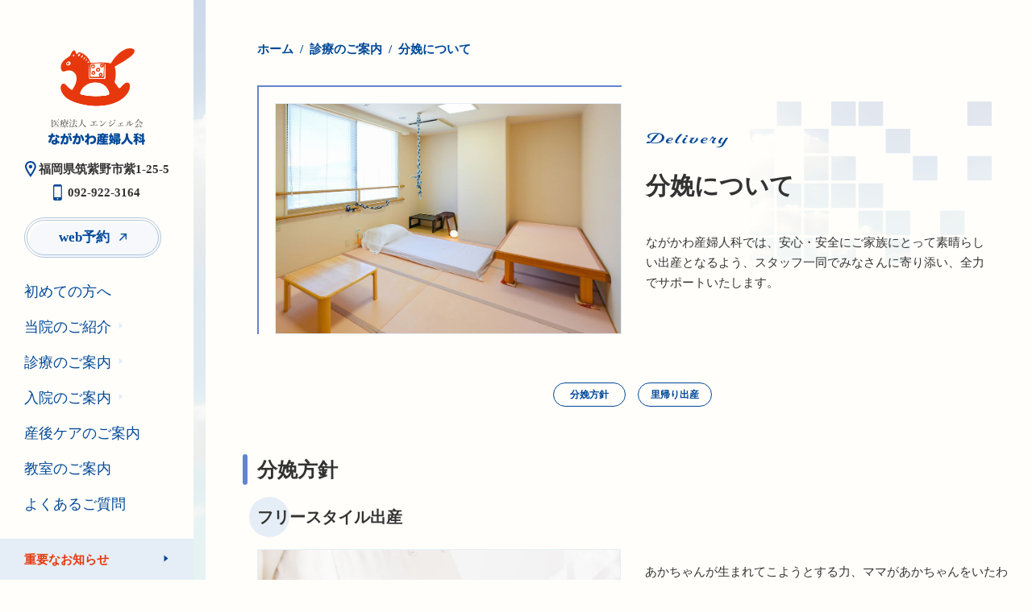

--- FILE ---
content_type: text/html; charset=UTF-8
request_url: https://nagakawa.jp/medicalcare/ob-delivery/
body_size: 12172
content:
<!DOCTYPE html>
<html lang="ja" prefix="og: http://ogp.me/ns#">
<head>
  <meta charset=UTF-8>
  <meta http-equiv="X-UA-Compatible" content="IE=Edge">
  <meta name="viewport" content="width=device-width, initial-scale=1.0">
  <meta name="format-detection" content="telephone=no">
  <link rel="shortcut icon" href="https://nagakawa.jp/app/themes/nagakawa.jp/images/favicon.ico">
  <link rel="apple-touch-icon" href="https://nagakawa.jp/app/themes/nagakawa.jp/images/apple-touch-icon.png">
  <link rel="stylesheet" href="//use.typekit.net/rws5nes.css">
  <link rel="stylesheet" media="screen" href="https://nagakawa.jp/app/themes/nagakawa.jp/style.css">
  <link rel="stylesheet" media="screen" href="https://nagakawa.jp/app/themes/nagakawa.jp/css/add-style.css">
  
  <meta name='robots' content='max-image-preview:large' />
	<style>img:is([sizes="auto" i], [sizes^="auto," i]) { contain-intrinsic-size: 3000px 1500px }</style>
	<link rel='dns-prefetch' href='//code.jquery.com' />

<!-- SEO SIMPLE PACK 3.6.1 -->
<title>分娩について | ながかわ産婦人科</title>
<meta name="description" content="ながかわ産婦人科では、安心・安全にご家族にとって素晴らしい出産となるよう、のご提供、スタッフ一同でみなさんに寄り添い、全力でサポートいたします。">
<meta name="keywords" content="ながかわ産婦人科,永川産婦人科,nagakawa,分娩方針,里帰り出産">
<link rel="canonical" href="https://nagakawa.jp/medicalcare/ob-delivery/">
<meta property="og:locale" content="ja_JP">
<meta property="og:type" content="article">
<meta property="og:title" content="分娩について | ながかわ産婦人科">
<meta property="og:description" content="ながかわ産婦人科では、安心・安全にご家族にとって素晴らしい出産となるよう、のご提供、スタッフ一同でみなさんに寄り添い、全力でサポートいたします。">
<meta property="og:url" content="https://nagakawa.jp/medicalcare/ob-delivery/">
<meta property="og:site_name" content="ながかわ産婦人科">
<meta name="twitter:card" content="summary_large_image">
<!-- Google Analytics (gtag.js) -->
<script async src="https://www.googletagmanager.com/gtag/js?id=G-YND6T3H3T7"></script>
<script>
	window.dataLayer = window.dataLayer || [];
	function gtag(){dataLayer.push(arguments);}
	gtag("js", new Date());
	gtag("config", "G-YND6T3H3T7");
</script>
	<!-- / SEO SIMPLE PACK -->

<script type="text/javascript">
/* <![CDATA[ */
window._wpemojiSettings = {"baseUrl":"https:\/\/s.w.org\/images\/core\/emoji\/15.0.3\/72x72\/","ext":".png","svgUrl":"https:\/\/s.w.org\/images\/core\/emoji\/15.0.3\/svg\/","svgExt":".svg","source":{"concatemoji":"https:\/\/nagakawa.jp\/wp\/wp-includes\/js\/wp-emoji-release.min.js?ver=6.7.1"}};
/*! This file is auto-generated */
!function(i,n){var o,s,e;function c(e){try{var t={supportTests:e,timestamp:(new Date).valueOf()};sessionStorage.setItem(o,JSON.stringify(t))}catch(e){}}function p(e,t,n){e.clearRect(0,0,e.canvas.width,e.canvas.height),e.fillText(t,0,0);var t=new Uint32Array(e.getImageData(0,0,e.canvas.width,e.canvas.height).data),r=(e.clearRect(0,0,e.canvas.width,e.canvas.height),e.fillText(n,0,0),new Uint32Array(e.getImageData(0,0,e.canvas.width,e.canvas.height).data));return t.every(function(e,t){return e===r[t]})}function u(e,t,n){switch(t){case"flag":return n(e,"\ud83c\udff3\ufe0f\u200d\u26a7\ufe0f","\ud83c\udff3\ufe0f\u200b\u26a7\ufe0f")?!1:!n(e,"\ud83c\uddfa\ud83c\uddf3","\ud83c\uddfa\u200b\ud83c\uddf3")&&!n(e,"\ud83c\udff4\udb40\udc67\udb40\udc62\udb40\udc65\udb40\udc6e\udb40\udc67\udb40\udc7f","\ud83c\udff4\u200b\udb40\udc67\u200b\udb40\udc62\u200b\udb40\udc65\u200b\udb40\udc6e\u200b\udb40\udc67\u200b\udb40\udc7f");case"emoji":return!n(e,"\ud83d\udc26\u200d\u2b1b","\ud83d\udc26\u200b\u2b1b")}return!1}function f(e,t,n){var r="undefined"!=typeof WorkerGlobalScope&&self instanceof WorkerGlobalScope?new OffscreenCanvas(300,150):i.createElement("canvas"),a=r.getContext("2d",{willReadFrequently:!0}),o=(a.textBaseline="top",a.font="600 32px Arial",{});return e.forEach(function(e){o[e]=t(a,e,n)}),o}function t(e){var t=i.createElement("script");t.src=e,t.defer=!0,i.head.appendChild(t)}"undefined"!=typeof Promise&&(o="wpEmojiSettingsSupports",s=["flag","emoji"],n.supports={everything:!0,everythingExceptFlag:!0},e=new Promise(function(e){i.addEventListener("DOMContentLoaded",e,{once:!0})}),new Promise(function(t){var n=function(){try{var e=JSON.parse(sessionStorage.getItem(o));if("object"==typeof e&&"number"==typeof e.timestamp&&(new Date).valueOf()<e.timestamp+604800&&"object"==typeof e.supportTests)return e.supportTests}catch(e){}return null}();if(!n){if("undefined"!=typeof Worker&&"undefined"!=typeof OffscreenCanvas&&"undefined"!=typeof URL&&URL.createObjectURL&&"undefined"!=typeof Blob)try{var e="postMessage("+f.toString()+"("+[JSON.stringify(s),u.toString(),p.toString()].join(",")+"));",r=new Blob([e],{type:"text/javascript"}),a=new Worker(URL.createObjectURL(r),{name:"wpTestEmojiSupports"});return void(a.onmessage=function(e){c(n=e.data),a.terminate(),t(n)})}catch(e){}c(n=f(s,u,p))}t(n)}).then(function(e){for(var t in e)n.supports[t]=e[t],n.supports.everything=n.supports.everything&&n.supports[t],"flag"!==t&&(n.supports.everythingExceptFlag=n.supports.everythingExceptFlag&&n.supports[t]);n.supports.everythingExceptFlag=n.supports.everythingExceptFlag&&!n.supports.flag,n.DOMReady=!1,n.readyCallback=function(){n.DOMReady=!0}}).then(function(){return e}).then(function(){var e;n.supports.everything||(n.readyCallback(),(e=n.source||{}).concatemoji?t(e.concatemoji):e.wpemoji&&e.twemoji&&(t(e.twemoji),t(e.wpemoji)))}))}((window,document),window._wpemojiSettings);
/* ]]> */
</script>
<link rel='stylesheet' id='sbi_styles-css' href='https://nagakawa.jp/app/plugins/instagram-feed/css/sbi-styles.min.css?ver=6.6.1' type='text/css' media='all' />
<style id='wp-emoji-styles-inline-css' type='text/css'>

	img.wp-smiley, img.emoji {
		display: inline !important;
		border: none !important;
		box-shadow: none !important;
		height: 1em !important;
		width: 1em !important;
		margin: 0 0.07em !important;
		vertical-align: -0.1em !important;
		background: none !important;
		padding: 0 !important;
	}
</style>
<link rel='stylesheet' id='wp-block-library-css' href='https://nagakawa.jp/wp/wp-includes/css/dist/block-library/style.min.css?ver=6.7.1' type='text/css' media='all' />
<style id='classic-theme-styles-inline-css' type='text/css'>
/*! This file is auto-generated */
.wp-block-button__link{color:#fff;background-color:#32373c;border-radius:9999px;box-shadow:none;text-decoration:none;padding:calc(.667em + 2px) calc(1.333em + 2px);font-size:1.125em}.wp-block-file__button{background:#32373c;color:#fff;text-decoration:none}
</style>
<style id='global-styles-inline-css' type='text/css'>
:root{--wp--preset--aspect-ratio--square: 1;--wp--preset--aspect-ratio--4-3: 4/3;--wp--preset--aspect-ratio--3-4: 3/4;--wp--preset--aspect-ratio--3-2: 3/2;--wp--preset--aspect-ratio--2-3: 2/3;--wp--preset--aspect-ratio--16-9: 16/9;--wp--preset--aspect-ratio--9-16: 9/16;--wp--preset--color--black: #000000;--wp--preset--color--cyan-bluish-gray: #abb8c3;--wp--preset--color--white: #ffffff;--wp--preset--color--pale-pink: #f78da7;--wp--preset--color--vivid-red: #cf2e2e;--wp--preset--color--luminous-vivid-orange: #ff6900;--wp--preset--color--luminous-vivid-amber: #fcb900;--wp--preset--color--light-green-cyan: #7bdcb5;--wp--preset--color--vivid-green-cyan: #00d084;--wp--preset--color--pale-cyan-blue: #8ed1fc;--wp--preset--color--vivid-cyan-blue: #0693e3;--wp--preset--color--vivid-purple: #9b51e0;--wp--preset--gradient--vivid-cyan-blue-to-vivid-purple: linear-gradient(135deg,rgba(6,147,227,1) 0%,rgb(155,81,224) 100%);--wp--preset--gradient--light-green-cyan-to-vivid-green-cyan: linear-gradient(135deg,rgb(122,220,180) 0%,rgb(0,208,130) 100%);--wp--preset--gradient--luminous-vivid-amber-to-luminous-vivid-orange: linear-gradient(135deg,rgba(252,185,0,1) 0%,rgba(255,105,0,1) 100%);--wp--preset--gradient--luminous-vivid-orange-to-vivid-red: linear-gradient(135deg,rgba(255,105,0,1) 0%,rgb(207,46,46) 100%);--wp--preset--gradient--very-light-gray-to-cyan-bluish-gray: linear-gradient(135deg,rgb(238,238,238) 0%,rgb(169,184,195) 100%);--wp--preset--gradient--cool-to-warm-spectrum: linear-gradient(135deg,rgb(74,234,220) 0%,rgb(151,120,209) 20%,rgb(207,42,186) 40%,rgb(238,44,130) 60%,rgb(251,105,98) 80%,rgb(254,248,76) 100%);--wp--preset--gradient--blush-light-purple: linear-gradient(135deg,rgb(255,206,236) 0%,rgb(152,150,240) 100%);--wp--preset--gradient--blush-bordeaux: linear-gradient(135deg,rgb(254,205,165) 0%,rgb(254,45,45) 50%,rgb(107,0,62) 100%);--wp--preset--gradient--luminous-dusk: linear-gradient(135deg,rgb(255,203,112) 0%,rgb(199,81,192) 50%,rgb(65,88,208) 100%);--wp--preset--gradient--pale-ocean: linear-gradient(135deg,rgb(255,245,203) 0%,rgb(182,227,212) 50%,rgb(51,167,181) 100%);--wp--preset--gradient--electric-grass: linear-gradient(135deg,rgb(202,248,128) 0%,rgb(113,206,126) 100%);--wp--preset--gradient--midnight: linear-gradient(135deg,rgb(2,3,129) 0%,rgb(40,116,252) 100%);--wp--preset--font-size--small: 13px;--wp--preset--font-size--medium: 20px;--wp--preset--font-size--large: 36px;--wp--preset--font-size--x-large: 42px;--wp--preset--spacing--20: 0.44rem;--wp--preset--spacing--30: 0.67rem;--wp--preset--spacing--40: 1rem;--wp--preset--spacing--50: 1.5rem;--wp--preset--spacing--60: 2.25rem;--wp--preset--spacing--70: 3.38rem;--wp--preset--spacing--80: 5.06rem;--wp--preset--shadow--natural: 6px 6px 9px rgba(0, 0, 0, 0.2);--wp--preset--shadow--deep: 12px 12px 50px rgba(0, 0, 0, 0.4);--wp--preset--shadow--sharp: 6px 6px 0px rgba(0, 0, 0, 0.2);--wp--preset--shadow--outlined: 6px 6px 0px -3px rgba(255, 255, 255, 1), 6px 6px rgba(0, 0, 0, 1);--wp--preset--shadow--crisp: 6px 6px 0px rgba(0, 0, 0, 1);}:where(.is-layout-flex){gap: 0.5em;}:where(.is-layout-grid){gap: 0.5em;}body .is-layout-flex{display: flex;}.is-layout-flex{flex-wrap: wrap;align-items: center;}.is-layout-flex > :is(*, div){margin: 0;}body .is-layout-grid{display: grid;}.is-layout-grid > :is(*, div){margin: 0;}:where(.wp-block-columns.is-layout-flex){gap: 2em;}:where(.wp-block-columns.is-layout-grid){gap: 2em;}:where(.wp-block-post-template.is-layout-flex){gap: 1.25em;}:where(.wp-block-post-template.is-layout-grid){gap: 1.25em;}.has-black-color{color: var(--wp--preset--color--black) !important;}.has-cyan-bluish-gray-color{color: var(--wp--preset--color--cyan-bluish-gray) !important;}.has-white-color{color: var(--wp--preset--color--white) !important;}.has-pale-pink-color{color: var(--wp--preset--color--pale-pink) !important;}.has-vivid-red-color{color: var(--wp--preset--color--vivid-red) !important;}.has-luminous-vivid-orange-color{color: var(--wp--preset--color--luminous-vivid-orange) !important;}.has-luminous-vivid-amber-color{color: var(--wp--preset--color--luminous-vivid-amber) !important;}.has-light-green-cyan-color{color: var(--wp--preset--color--light-green-cyan) !important;}.has-vivid-green-cyan-color{color: var(--wp--preset--color--vivid-green-cyan) !important;}.has-pale-cyan-blue-color{color: var(--wp--preset--color--pale-cyan-blue) !important;}.has-vivid-cyan-blue-color{color: var(--wp--preset--color--vivid-cyan-blue) !important;}.has-vivid-purple-color{color: var(--wp--preset--color--vivid-purple) !important;}.has-black-background-color{background-color: var(--wp--preset--color--black) !important;}.has-cyan-bluish-gray-background-color{background-color: var(--wp--preset--color--cyan-bluish-gray) !important;}.has-white-background-color{background-color: var(--wp--preset--color--white) !important;}.has-pale-pink-background-color{background-color: var(--wp--preset--color--pale-pink) !important;}.has-vivid-red-background-color{background-color: var(--wp--preset--color--vivid-red) !important;}.has-luminous-vivid-orange-background-color{background-color: var(--wp--preset--color--luminous-vivid-orange) !important;}.has-luminous-vivid-amber-background-color{background-color: var(--wp--preset--color--luminous-vivid-amber) !important;}.has-light-green-cyan-background-color{background-color: var(--wp--preset--color--light-green-cyan) !important;}.has-vivid-green-cyan-background-color{background-color: var(--wp--preset--color--vivid-green-cyan) !important;}.has-pale-cyan-blue-background-color{background-color: var(--wp--preset--color--pale-cyan-blue) !important;}.has-vivid-cyan-blue-background-color{background-color: var(--wp--preset--color--vivid-cyan-blue) !important;}.has-vivid-purple-background-color{background-color: var(--wp--preset--color--vivid-purple) !important;}.has-black-border-color{border-color: var(--wp--preset--color--black) !important;}.has-cyan-bluish-gray-border-color{border-color: var(--wp--preset--color--cyan-bluish-gray) !important;}.has-white-border-color{border-color: var(--wp--preset--color--white) !important;}.has-pale-pink-border-color{border-color: var(--wp--preset--color--pale-pink) !important;}.has-vivid-red-border-color{border-color: var(--wp--preset--color--vivid-red) !important;}.has-luminous-vivid-orange-border-color{border-color: var(--wp--preset--color--luminous-vivid-orange) !important;}.has-luminous-vivid-amber-border-color{border-color: var(--wp--preset--color--luminous-vivid-amber) !important;}.has-light-green-cyan-border-color{border-color: var(--wp--preset--color--light-green-cyan) !important;}.has-vivid-green-cyan-border-color{border-color: var(--wp--preset--color--vivid-green-cyan) !important;}.has-pale-cyan-blue-border-color{border-color: var(--wp--preset--color--pale-cyan-blue) !important;}.has-vivid-cyan-blue-border-color{border-color: var(--wp--preset--color--vivid-cyan-blue) !important;}.has-vivid-purple-border-color{border-color: var(--wp--preset--color--vivid-purple) !important;}.has-vivid-cyan-blue-to-vivid-purple-gradient-background{background: var(--wp--preset--gradient--vivid-cyan-blue-to-vivid-purple) !important;}.has-light-green-cyan-to-vivid-green-cyan-gradient-background{background: var(--wp--preset--gradient--light-green-cyan-to-vivid-green-cyan) !important;}.has-luminous-vivid-amber-to-luminous-vivid-orange-gradient-background{background: var(--wp--preset--gradient--luminous-vivid-amber-to-luminous-vivid-orange) !important;}.has-luminous-vivid-orange-to-vivid-red-gradient-background{background: var(--wp--preset--gradient--luminous-vivid-orange-to-vivid-red) !important;}.has-very-light-gray-to-cyan-bluish-gray-gradient-background{background: var(--wp--preset--gradient--very-light-gray-to-cyan-bluish-gray) !important;}.has-cool-to-warm-spectrum-gradient-background{background: var(--wp--preset--gradient--cool-to-warm-spectrum) !important;}.has-blush-light-purple-gradient-background{background: var(--wp--preset--gradient--blush-light-purple) !important;}.has-blush-bordeaux-gradient-background{background: var(--wp--preset--gradient--blush-bordeaux) !important;}.has-luminous-dusk-gradient-background{background: var(--wp--preset--gradient--luminous-dusk) !important;}.has-pale-ocean-gradient-background{background: var(--wp--preset--gradient--pale-ocean) !important;}.has-electric-grass-gradient-background{background: var(--wp--preset--gradient--electric-grass) !important;}.has-midnight-gradient-background{background: var(--wp--preset--gradient--midnight) !important;}.has-small-font-size{font-size: var(--wp--preset--font-size--small) !important;}.has-medium-font-size{font-size: var(--wp--preset--font-size--medium) !important;}.has-large-font-size{font-size: var(--wp--preset--font-size--large) !important;}.has-x-large-font-size{font-size: var(--wp--preset--font-size--x-large) !important;}
:where(.wp-block-post-template.is-layout-flex){gap: 1.25em;}:where(.wp-block-post-template.is-layout-grid){gap: 1.25em;}
:where(.wp-block-columns.is-layout-flex){gap: 2em;}:where(.wp-block-columns.is-layout-grid){gap: 2em;}
:root :where(.wp-block-pullquote){font-size: 1.5em;line-height: 1.6;}
</style>
<link rel='stylesheet' id='tablepress-default-css' href='https://nagakawa.jp/app/plugins/tablepress/css/build/default.css?ver=2.4.4' type='text/css' media='all' />
<link rel='stylesheet' id='dashicons-css' href='https://nagakawa.jp/wp/wp-includes/css/dashicons.min.css?ver=6.7.1' type='text/css' media='all' />
<link rel='stylesheet' id='my-calendar-reset-css' href='https://nagakawa.jp/app/plugins/my-calendar/css/reset.css?ver=3.5.20' type='text/css' media='all' />
<link rel='stylesheet' id='my-calendar-style-css' href='https://nagakawa.jp/app/plugins/my-calendar/styles/twentytwenty.css?ver=3.5.20-twentytwenty-css' type='text/css' media='all' />
<style id='my-calendar-style-inline-css' type='text/css'>

/* Styles by My Calendar - Joe Dolson https://www.joedolson.com/ */

.mc-main, .mc-event, .my-calendar-modal, .my-calendar-modal-overlay {--primary-dark: #313233; --primary-light: #fff; --secondary-light: #fff; --secondary-dark: #000; --highlight-dark: #666; --highlight-light: #efefef; --close-button: #b32d2e; --search-highlight-bg: #f5e6ab; --navbar-background: transparent; --nav-button-bg: #fff; --nav-button-color: #313233; --nav-button-border: #313233; --nav-input-border: #313233; --nav-input-background: #fff; --nav-input-color: #313233; --grid-cell-border: #0000001f; --grid-header-border: #313233; --grid-header-color: #313233; --grid-header-bg: transparent; --grid-cell-background: transparent; --current-day-border: #313233; --current-day-color: #313233; --current-day-bg: transparent; --date-has-events-bg: #313233; --date-has-events-color: #f6f7f7; --calendar-heading: clamp( 1.125rem, 24px, 2.5rem ); --event-title: clamp( 1.25rem, 24px, 2.5rem ); --grid-date: 16px; --grid-date-heading: clamp( .75rem, 16px, 1.5rem ); --modal-title: 1.5rem; --navigation-controls: clamp( .75rem, 16px, 1.5rem ); --card-heading: 1.125rem; --list-date: 1.25rem; --author-card: clamp( .75rem, 14px, 1.5rem); --single-event-title: clamp( 1.25rem, 24px, 2.5rem ); --mini-time-text: clamp( .75rem, 14px 1.25rem ); --list-event-date: 1.25rem; --list-event-title: 1.2rem; }
</style>
<script type="text/javascript" src="//code.jquery.com/jquery-3.6.0.min.js?ver=3.6.0" id="jquery-js"></script>
<link rel="https://api.w.org/" href="https://nagakawa.jp/wp-json/" /><link rel="alternate" title="JSON" type="application/json" href="https://nagakawa.jp/wp-json/wp/v2/pages/166" /><link rel='shortlink' href='https://nagakawa.jp/?p=166' />
<link rel="alternate" title="oEmbed (JSON)" type="application/json+oembed" href="https://nagakawa.jp/wp-json/oembed/1.0/embed?url=https%3A%2F%2Fnagakawa.jp%2Fmedicalcare%2Fob-delivery%2F" />
<link rel="alternate" title="oEmbed (XML)" type="text/xml+oembed" href="https://nagakawa.jp/wp-json/oembed/1.0/embed?url=https%3A%2F%2Fnagakawa.jp%2Fmedicalcare%2Fob-delivery%2F&#038;format=xml" />
</head>
<body>
  <div id="container" class="page detail">
        <header class="header sidebar">
      <div class="header__top">
        <div class="header__wrap">
          <div class="header__pc">
            <div class="header__logo">
              <a href="https://nagakawa.jp"><img src="https://nagakawa.jp/app/themes/nagakawa.jp/images/logo.png" alt="医療法人エンジェル会 ながかわ産婦人科"></a>
            </div>
            <ul class="c-list-hospital-data">
              <li class="icon-pin">
                <div class="icon-wrap">福岡県筑紫野市紫1-25-5</div>
              </li>
              <li class="icon-phone"><a href="tel:0929223164">092-922-3164</a></li>
            </ul>
            <div class="c-btn reserve"><a href="https://www.medic-cloud.jp/yoyakunewusercloud?urlkey=nagakawa_MC1027" target="_blank" rel="noopener"><span class="c-btn__wrap">web予約</span></a></div>

          </div>
          <div class="header__md">
            <div class="header__logo-md">
              <a href="https://nagakawa.jp"><img src="https://nagakawa.jp/app/themes/nagakawa.jp/images/logo2.png" alt="医療法人エンジェル会 ながかわ産婦人科"></a>
            </div>
          </div>
        </div>
      </div>

      <nav class="global-nav">
        <ul class="global-nav__menu">
          <li><span class="global-nav__menu-wrap"><a href="/firstvisit/">初めての方へ</a></span></li>
          <li class="global-nav__submenu">
            <div class="global-nav__submenu-wrap">
              <a href="/introduction/">当院のご紹介</a>
            </div>
            <ul class="global-nav__submenu-item introduction">
              <li><a href="/introduction/doctor-staff/"><span class="global-nav__submenu-item-wrap">医師・スタッフ</span></a></li>
              <li><a href="/introduction/facilities/"><span class="global-nav__submenu-item-wrap">施設について</span></a></li>
              <li><a href="/introduction/access/"><span class="global-nav__submenu-item-wrap">アクセス</span></a></li>
            </ul>
          </li>
          <li class="global-nav__submenu">
            <div class="global-nav__submenu-wrap">
              <a href="/medicalcare/">診療のご案内</a>
            </div>
            <ul class="global-nav__submenu-item global-nav__submenu-item-blanch medical-care">
              <li class="global-nav__submenu-child">
                <a>産科</a>
                <ul class="global-nav__submenu-child-item">
                  <li><a href="/medicalcare/ob-examination/"><span class="global-nav__submenu-child-item-wrap">妊婦健診</span></a></li>
                  <li><a href="/medicalcare/ob-midwifery/"><span class="global-nav__submenu-child-item-wrap">助産師外来</span></a></li>
                  <li><a href="/medicalcare/ob-delivery/"><span class="global-nav__submenu-child-item-wrap">分娩について</span></a></li>
                  <li><a href="/medicalcare/ob-postpartum/"><span class="global-nav__submenu-child-item-wrap">産後健診</span></a></li>
                </ul>
              </li>
              <li><a href="/medicalcare/gynecology/"><span class="global-nav__submenu-item-wrap">婦人科</span></a></li>
            </ul>
          </li>
          <li class="global-nav__submenu">
            <div class="global-nav__submenu-wrap">
              <a href="/hospitalization/">入院のご案内</a>
            </div>
            <ul class="global-nav__submenu-item hospitalization">
              <li><a href="/hospitalization/preparation/"><span class="global-nav__submenu-item-wrap">入院準備</span></a></li>
              <li><a href="/hospitalization/inpatients/"><span class="global-nav__submenu-item-wrap">入院生活</span></a></li>
              <li><a href="/hospitalization/hospitalmeal/"><span class="global-nav__submenu-item-wrap">入院中のお食事</span></a></li>
            </ul>
          </li>
          <li><span class="global-nav__menu-wrap"><a href="/postpartumcare/">産後ケアのご案内</a></span></li>
          <li><span class="global-nav__menu-wrap"><a href="/class/">教室のご案内</a></span></li>
          <li><span class="global-nav__menu-wrap"><a href="/faq/">よくあるご質問</a></span></li>
        </ul>
      </nav>

      <div class="header__bottom">
        <div class="header__bottom-link"><a href="/info_tax/info-important/">重要なお知らせ</a></div>
      </div>
    </header>        <button class="menu-btn" id="js__sideMenuBtn" aria-label="メニューボタン">
      <span></span>
    </button>

    <div class="overlay">
      <div class="overlay__header">
        <header class="header">
          <div class="header__wrap">
            <div class="header__md">
              <div class="header__logo-md">
                <a href="https://nagakawa.jp"><img src="https://nagakawa.jp/app/themes/nagakawa.jp/images/logo2.png" alt="医療法人エンジェル会 ながかわ産婦人科"></a>
              </div>
            </div>
          </div>
        </header>
      </div>

      <div class="overlay__content">
        <div class="overlay__wrap">
          <div class="overlay__nav">
            <ul class="c-list-hospital-data">
              <li class="icon-pin">
                <div class="icon-wrap">福岡県筑紫野市紫1-25-5</div>
              </li>
              <li class="icon-phone"><a href="tel:0929223164">092-922-3164</a></li>
            </ul>
            <div class="c-btn reserve"><a href="https://www.medic-cloud.jp/yoyakunewusercloud?urlkey=nagakawa_MC1027" target="_blank" rel="noopener"><span class="c-btn__wrap">web予約</span></a></div>
          </div>
        </div>

        <div class="c-list-sitemap">
          <div class="c-list-sitemap__box col1">
            <ul class="c-list-sitemap__nav">
              <li><a href="/firstvisit/">初めての方へ</a></li>
              <li>
                <a href="/introduction/">当院のご紹介</a>
                <ul class="c-list-sitemap__child">
                  <li><a href="/introduction/doctor-staff/">医師・スタッフ</a></li>
                  <li><a href="/introduction/facilities/">施設について</a></li>
                  <li><a href="/introduction/access/">アクセス</a></li>
                </ul>
              </li>
            </ul>
          </div>

          <div class="c-list-sitemap__box col2">
            <ul class="c-list-sitemap__nav">
              <li>
                <a href="/medicalcare/">診療のご案内</a>
                <ul class="c-list-sitemap__child">
                  <li class="medical-care">
                    <a>産科</a>
                    <ul class="c-list-sitemap__child-item">
                      <li><a href="/medicalcare/ob-examination/">妊婦健診</a></li>
                      <li><a href="/medicalcare/ob-midwifery/">助産師外来</a></li>
                      <li><a href="/medicalcare/ob-delivery/">分娩について</a></li>
                      <li><a href="/medicalcare/ob-postpartum/">産後健診</a></li>
                    </ul>
                  </li>
                  <li><a href="/medicalcare/gynecology/">婦人科</a></li>
                </ul>
              </li>
            </ul>
          </div>

          <div class="c-list-sitemap__box col3">
            <ul class="c-list-sitemap__nav">
              <li>
                <a href="/hospitalization/">入院のご案内</a>
                <ul class="c-list-sitemap__child">
                  <li><a href="/hospitalization/preparation/">入院準備</a></li>
                  <li><a href="/hospitalization/inpatients/">入院生活</a></li>
                  <li><a href="/hospitalization/hospitalmeal/">入院中のお食事</a></li>
                </ul>
              </li>
              <li><a href="/class/">教室のご案内</a></li>
              <li><a href="/postpartumcare/">産後ケアのご案内</a></li>
            </ul>
          </div>

          <div class="c-list-sitemap__box col4">
            <ul class="c-list-sitemap__nav">
              <li><a href="/faq/">よくあるご質問</a></li>
              <li><a href="/information/">お知らせ</a></li>
              <li><a href="/blog/">ブログだより</a></li>
              <li><a href="/recruit/">スタッフ募集</a></li>
              <li><a href="/privacypolicy/">プライバシーポリシー</a></li>
            </ul>
          </div>
        </div>
      </div>

      <div class="overlay__footer">
        <div class="footer__copyright">
          <p>&copy; nagakawa obstetrics & gynecology</p>
        </div>
      </div>
    </div>
        <div class="contents ob-delivery">
      <div class="contents__wrap">
        <div class="c-breadcrumbs" typeof="BreadcrumbList" vocab="https://schema.org/">
  <ul><!-- Breadcrumb NavXT 7.3.1 -->
<li class="home"><span property="itemListElement" typeof="ListItem"><a property="item" typeof="WebPage" title="Go to ながかわ産婦人科." href="https://nagakawa.jp" class="home" ><span property="name">ホーム</span></a><meta property="position" content="1"></span></li>
<li class="post post-page"><span property="itemListElement" typeof="ListItem"><a property="item" typeof="WebPage" title="診療のご案内へ移動する" href="https://nagakawa.jp/medicalcare/" class="post post-page" ><span property="name">診療のご案内</span></a><meta property="position" content="2"></span></li>
<li class="post post-page current-item"><span property="itemListElement" typeof="ListItem"><span property="name" class="post post-page current-item">分娩について</span><meta property="url" content="https://nagakawa.jp/medicalcare/ob-delivery/"><meta property="position" content="3"></span></li>
</ul></div>
        <div id="main-image-section" class="section">
          <div class="p-two-block">
            <div class="p-two-block__box p-two-block__image">
              <img src="https://nagakawa.jp/app/themes/nagakawa.jp/images/detail/mainimage_ob-delivery.jpg" alt="分娩について">
            </div>
  
            <div class="p-two-block__box p-two-block__text">
              <div class="page-title">
                <h1>
                  <span class="page-title__sub-title">Delivery</span>
                  <span class="page-title__title">分娩について</span>
                </h1>
              </div>
              <p class="c-lead-text">
                ながかわ産婦人科では、安心・安全にご家族にとって素晴らしい出産となるよう、スタッフ一同でみなさんに寄り添い、全力でサポートいたします。
              </p>
            </div>
          </div>
        </div>

        <div class="c-list-subnav-area">
          <ul class="c-list-subnav">
              <li><a href="#hl01"><span class="c-list-subnav__wrap">分娩方針</span></a></li>
              <li><a href="#hl02"><span class="c-list-subnav__wrap">里帰り出産</span></a></li>
          </ul>
        </div>

        <h2 id="hl01" class="page-headline">分娩方針</h2>
        <h3 class="page-headline2">フリースタイル出産</h3>
        <div class="p-two-block">
          <div class="p-two-block__box p-two-block__image">  
            <img src="https://nagakawa.jp/app/themes/nagakawa.jp/images/detail/img_03c-ob-delivery_01.jpg" alt="フリースタイル出産">
          </div>
          <div class="p-two-block__box p-two-block__text">
            <p>
              あかちゃんが生まれてこようとする力、ママがあかちゃんをいたわりながら、早く会いたいと思う力、その自然な力によって元気なあかちゃんが誕生します。
            </p>
            <p>
              形や周囲の状況は考えず、自然のちからによって出産することができます。
            </p>
          </div> 
        </div>
        <h3 class="page-headline2 mt40">バースプランについて</h3>
        <div class="p-two-block">
          <div class="p-two-block__box p-two-block__image">  
            <img src="https://nagakawa.jp/app/themes/nagakawa.jp/images/detail/img_03c-ob-delivery_02.jpg" alt="バースプランについて">
          </div>
          <div class="p-two-block__box p-two-block__text">
            <p>
              ながかわ産婦人科は、さまざまなバースプランに対応しております。
            </p>
            <p>
              どんなお産をして、どんな風に入院期間を過ごしたいのか。「こころに残るお産」にしていただくために患者様一人ひとりとの時間を大切にし、コミュニケーションを重視した診療を行っています。
            </p>
          </div> 
        </div>
        
        <h2 id="hl02" class="page-headline">里帰り出産</h2>
        <p>
          当院では里帰り出産を希望される妊婦さんの受け入れをおこなっております。<br>
          里帰り出産のご予約については、初めての方へをご覧ください。
        </p>
        <div class="c-btn"><a href="/firstvisit/#hl03">詳しくはこちら</a></div>
        
        <hr class="mt80">
        <div class="p-two-block-list mt80">
          <div class="p-two-block-list__box">
            <a href="/medicalcare/ob-examination/">
              <div class="p-two-block-list__image">
                <img src="https://nagakawa.jp/app/themes/nagakawa.jp/images/detail/mainimage_ob-examination.jpg" alt="妊婦健診">
              </div>
              <div class="p-two-block-list__text">
                <h3 class="p-two-block-list-title">
                  <span class="p-two-block-list-title__sub-title">Examination</span>
                  <span class="p-two-block-list-title__title">妊婦健診</span>
                </h3>
                <p>
                  妊婦健診は、妊婦さんやあかちゃんの健康状態や発育状態を定期的に確認するために行う、とても重要なものです。当院では、リアルタイムで立体画像を撮影することができる、3D/4D超音波診断をおこなっております。
                </p>
                <div class="c-link-text"><span class="c-link-text__wrap">詳しくはこちら</span></div>
              </div>
            </a>
          </div>
          <div class="p-two-block-list__box">
            <a href="/medicalcare/ob-midwifery/">
              <div class="p-two-block-list__image">
                <img src="https://nagakawa.jp/app/themes/nagakawa.jp/images/detail/mainimage_ob-midwifery.jpg" alt="助産師外来">
              </div>
              <div class="p-two-block-list__text">
                <h3 class="p-two-block-list-title">
                  <span class="p-two-block-list-title__sub-title">Midwifery</span>
                  <span class="p-two-block-list-title__title">助産師外来</span>
                </h3>
                <p>
                  ながかわ産婦人科では、助産師外来をおこなっております。妊娠、分娩、産褥という期間をご自身が納得し、そして満足いく期間になるよう精一杯お手伝いをさせていただけたらと思い、開設いたしました。
                </p>
                <div class="c-link-text"><span class="c-link-text__wrap">詳しくはこちら</span></div>
              </div>
            </a>
          </div>
          <div class="p-two-block-list__box">
            <a href="/medicalcare/ob-postpartum/">
              <div class="p-two-block-list__image">
                <img src="https://nagakawa.jp/app/themes/nagakawa.jp/images/detail/mainimage_ob-postpartum.jpg" alt="産後健診">
              </div>
              <div class="p-two-block-list__text">
                <h3 class="p-two-block-list-title">
                  <span class="p-two-block-list-title__sub-title">Delivery</span>
                  <span class="p-two-block-list-title__title">産後健診</span>
                </h3>
                <p>
                  産後は、あかちゃんへの接し方など、実際に直面してみるとわからないことや、心配なことが多くあると思います。当院では、産後2週間と1ヶ月に健診をおこない、お母さんの体調と、あかちゃんの成長についてお伺いし、楽しみながら子育てができるよう、産後のケアとサポートをおこないます。
                </p>
                <div class="c-link-text"><span class="c-link-text__wrap">詳しくはこちら</span></div>
              </div>
            </a>
          </div>
          <div class="p-two-block-list__box">
            <a href="/medicalcare/gynecology/">
              <div class="p-two-block-list__image">
                <img src="https://nagakawa.jp/app/themes/nagakawa.jp/images/detail/mainimage_gynecology.jpg" alt="婦人科">
              </div>
              <div class="p-two-block-list__text">
                <h3 class="p-two-block-list-title">
                  <span class="p-two-block-list-title__sub-title">Gynecology</span>
                  <span class="p-two-block-list-title__title">婦人科</span>
                </h3>
                <p>
                  産後は、あかちゃんへの接し方など、実際に直面してみるとわからないことや、心配なことが多くあると思います。当院では、産後2週間と1ヶ月に健診をおこない、お母さんの体調と、あかちゃんの成長についてお伺いし、楽しみながら子育てができるよう、産後のケアとサポートをおこないます。
                </p>
                <div class="c-link-text"><span class="c-link-text__wrap">詳しくはこちら</span></div>
              </div>
            </a>
          </div>
        </div>
       
      </div>
      
        <div class="contents__wrap">
    <div class="c-link-text ta-left"><a href="https://nagakawa.jp/medicalcare/">診療のご案内へ戻る</a></div>
  </div>

<footer class="footer">
  <div class="footer__wrap">
    <div class="point-image3">
      <img src="https://nagakawa.jp/app/themes/nagakawa.jp/images/bg_point_02.png" alt="">
    </div>
  </div>
  <div class="footer__access">
    <div class="c-map">
      <iframe src="https://www.google.com/maps/embed?pb=!1m14!1m8!1m3!1d13308.679447586528!2d130.5193236!3d33.4969575!3m2!1i1024!2i768!4f13.1!3m3!1m2!1s0x0%3A0x5c5e9b65e4bb178!2z5Yy755mC5rOV5Lq644Ko44Oz44K444Kn44Or5LyaIOOBquOBjOOBi-OCj-eUo-WppuS6uuenkQ!5e0!3m2!1sja!2sjp!4v1657604610989!5m2!1sja!2sjp" width="100%" height="320" style="border:0;" allowfullscreen="" loading="lazy" referrerpolicy="no-referrer-when-downgrade"></iframe>
    </div>
  </div>
  <div class="footer__top">
    <div class="footer__wrap">
      <div class="p-two-block">
        <div class="p-two-block__box">
          <div class="footer__logo">
            <img src="https://nagakawa.jp/app/themes/nagakawa.jp/images/logo2.png" alt="医療法人エンジェル会 ながかわ産婦人科">
          </div>
          <ul class="c-list-hospital-data">
            <li class="icon-pin"><span class="icon-wrap">福岡県筑紫野市紫1-25-5</span></li>
            <li class="icon-phone"><a href="tel:0929223164">092-922-3164</a></li>
          </ul>
          <div class="c-btn-area">
            <div class="c-btn reserve"><a href="https://www.medic-cloud.jp/yoyakunewusercloud?urlkey=nagakawa_MC1027" target="_blank" rel="noopener"><span class="c-btn__wrap">web予約</span></a></div>
            <div class="c-btn"><a href="/introduction/access/">アクセス</a></div>
          </div>
        </div>

        <div class="p-two-block__box">
          <table class="c-table-schedule">
            <thead>
              <tr class="c-table-schedule__weeks">
                <th colspan="2">外来診療時間</th>
                <td>月</td>
                <td>火</td>
                <td>水</td>
                <td>木</td>
                <td>金</td>
                <td>土</td>
                <td class="spacing">日・祝</td>
              </tr>
            </thead>
            <tbody>
              <tr>
                <th class="col1"><span class="is-rl">午前</span></th>
                <th class="col2">9:00 <br>〜 12:00</th>
                <td class="c-table-schedule__icon"><span class="icon-circle"></span></td>
                <td class="c-table-schedule__icon"><span class="icon-circle"></span></td>
                <td class="c-table-schedule__icon"><span class="icon-circle"></span></td>
                <td class="c-table-schedule__icon"><span class="icon-circle"></span></td>
                <td class="c-table-schedule__icon"><span class="icon-circle"></span></td>
                <td class="c-table-schedule__icon"><span class="icon-circle"></span></td>
                <td class="c-table-schedule__icon"></td>
              </tr>
              <tr>
                <th class="col1"><span class="is-rl">午後</span></th>
                <th class="col2">14:00 <br>〜 17:00</th>
                <td class="c-table-schedule__icon"><span class="icon-circle"></span></td>
                <td class="c-table-schedule__icon"><span class="icon-circle"></span></td>
                <td class="c-table-schedule__icon"><span class="icon-circle"></span></td>
                <td class="c-table-schedule__icon"></td>
                <td class="c-table-schedule__icon" style="font-size:16px">▲</td>
                <td class="c-table-schedule__icon"><span class="icon-circle"></span></td>
                <td class="c-table-schedule__icon"></td>
              </tr>
            </tbody>
          </table>
          <p class="small-text">
            木曜午後、日曜、祝日は休診です。<br>
            ▲ ：金曜日の午後は1ヵ月健診のみとなります。
          </p>
        </div>
      </div>
    </div>
  </div>

  <div class="footer__bottom">
    <div class="footer__wrap">
      <div class="c-list-sitemap">
        <div class="c-list-sitemap__box col1">
          <ul class="c-list-sitemap__nav">
            <li><a href="/firstvisit/">初めての方へ</a></li>
            <li>
              <a href="/introduction/">当院のご紹介</a>
              <ul class="c-list-sitemap__child">
                <li><a href="/introduction/doctor-staff/">医師・スタッフ</a></li>
                <li><a href="/introduction/facilities/">施設について</a></li>
                <li><a href="/introduction/access/">アクセス</a></li>
              </ul>
            </li>
          </ul>
        </div>

        <div class="c-list-sitemap__box col2">
          <ul class="c-list-sitemap__nav">
            <li>
              <a href="/medicalcare/">診療のご案内</a>
              <ul class="c-list-sitemap__child">
                <li class="medical-care">
                  <a>産科</a>
                  <ul class="c-list-sitemap__child-item">
                    <li><a href="/medicalcare/ob-examination/">妊婦健診</a></li>
                    <li><a href="/medicalcare/ob-midwifery/">助産師外来</a></li>
                    <li><a href="/medicalcare/ob-delivery/">分娩について</a></li>
                    <li><a href="/medicalcare/ob-postpartum/">1ヵ月健診</a></li>
                  </ul>
                </li>
                <li><a href="/medicalcare/gynecology/">婦人科</a></li>
              </ul>
            </li>
          </ul>
        </div>

        <div class="c-list-sitemap__box col3">
          <ul class="c-list-sitemap__nav">
            <li>
              <a href="/hospitalization/">入院のご案内</a>
              <ul class="c-list-sitemap__child">
                <li><a href="/hospitalization/preparation/">入院準備</a></li>
                <li><a href="/hospitalization/inpatients/">入院生活</a></li>
                <li><a href="/hospitalization/hospitalmeal/">入院中のお食事</a></li>
              </ul>
            </li>
            <li><a href="/class/">教室のご案内</a></li>
          </ul>
        </div>

        <div class="c-list-sitemap__box col4">
          <ul class="c-list-sitemap__nav">
            <li><a href="/faq/">よくあるご質問</a></li>
            <li><a href="/information/">お知らせ</a></li>
            <li><a href="/blog/">ブログだより</a></li>
            <li><a href="/recruit/">スタッフ募集</a></li>
            <li><a href="/privacypolicy/">プライバシーポリシー</a></li>
          </ul>
        </div>
      </div>
    </div>
  </div>

  <div class="banner-area">
    <div class="footer__wrap">
      <div class="c-banner-area">
        <div class="c-banner">
          <a href="https://baby-calendar.jp/hospital/detail/2569#babypad" target="_blank" rel="noopener"><img src="https://nagakawa.jp/app/themes/nagakawa.jp/images/bnr_babypad.png" alt="ベビーパッド"></a>
        </div>
        <div class="c-banner">
          <a href="https://www.angel-memory.jp/AgmPage/" target="_blank" rel="noopener"><img src="https://nagakawa.jp/app/themes/nagakawa.jp/images/bnr_angelmemory.png" alt="エンジェルメモリー"></a>
        </div>
        <div class="c-banner">
          <a href="https://www.stemcell.co.jp/lp/sp05/request.html?ad=hpaf_nagakawa" target="_blank" rel="noopener"><img src="https://nagakawa.jp/app/themes/nagakawa.jp/images/bnr_stemcell.png" alt="ステムセル"></a>
        </div>
        <div class="c-banner">
          <a href="https://baby-calendar.jp/" target="_blank" rel="noopener"><img src="https://nagakawa.jp/app/themes/nagakawa.jp/images/banner_baby-calendar.png" alt="ベビーカレンダー"></a>
        </div>
        <div class="c-banner">
          <a href="https://echo.ogyaa.jp/" target="_blank" rel="noopener"><img src="https://nagakawa.jp/app/themes/nagakawa.jp/images/bnr-echo_400x80@2x.png" alt="エコー動画館"></a>
        </div>
      </div>
    </div>
  </div>

  <div class="footer__copyright">
    <p>&copy; nagakawa obstetrics & gynecology</p>
  </div>
</footer>

<div class="page-top"><a href="#container"><img src="https://nagakawa.jp/app/themes/nagakawa.jp/images/page-top.png" alt="ページトップへ"></a></div>
</div>
</div><!-- /container -->

<script src="//player.vimeo.com/api/player.js"></script>
<script src="https://nagakawa.jp/app/themes/nagakawa.jp/js/plugin.min.js"></script>
<script src="https://nagakawa.jp/app/themes/nagakawa.jp/js/script.min.js"></script>

<!-- Instagram Feed JS -->
<script type="text/javascript">
var sbiajaxurl = "https://nagakawa.jp/wp/wp-admin/admin-ajax.php";
</script>
<script type="text/javascript" src="https://nagakawa.jp/wp/wp-includes/js/dist/dom-ready.min.js?ver=f77871ff7694fffea381" id="wp-dom-ready-js"></script>
<script type="text/javascript" src="https://nagakawa.jp/wp/wp-includes/js/dist/hooks.min.js?ver=4d63a3d491d11ffd8ac6" id="wp-hooks-js"></script>
<script type="text/javascript" src="https://nagakawa.jp/wp/wp-includes/js/dist/i18n.min.js?ver=5e580eb46a90c2b997e6" id="wp-i18n-js"></script>
<script type="text/javascript" id="wp-i18n-js-after">
/* <![CDATA[ */
wp.i18n.setLocaleData( { 'text direction\u0004ltr': [ 'ltr' ] } );
wp.i18n.setLocaleData( { 'text direction\u0004ltr': [ 'ltr' ] } );
/* ]]> */
</script>
<script type="text/javascript" id="wp-a11y-js-translations">
/* <![CDATA[ */
( function( domain, translations ) {
	var localeData = translations.locale_data[ domain ] || translations.locale_data.messages;
	localeData[""].domain = domain;
	wp.i18n.setLocaleData( localeData, domain );
} )( "default", {"translation-revision-date":"2024-11-01 13:18:01+0000","generator":"GlotPress\/4.0.1","domain":"messages","locale_data":{"messages":{"":{"domain":"messages","plural-forms":"nplurals=1; plural=0;","lang":"ja_JP"},"Notifications":["\u901a\u77e5"]}},"comment":{"reference":"wp-includes\/js\/dist\/a11y.js"}} );
/* ]]> */
</script>
<script type="text/javascript" src="https://nagakawa.jp/wp/wp-includes/js/dist/a11y.min.js?ver=3156534cc54473497e14" id="wp-a11y-js"></script>
<script type="text/javascript" id="mc.mcjs-js-extra">
/* <![CDATA[ */
var my_calendar = {"grid":"true","list":"true","mini":"true","ajax":"true","links":"false","newWindow":"\u65b0\u898f\u30bf\u30d6","subscribe":"\u8cfc\u8aad","export":"\u30a8\u30af\u30b9\u30dd\u30fc\u30c8"};
/* ]]> */
</script>
<script type="text/javascript" src="https://nagakawa.jp/app/plugins/my-calendar/js/mcjs.min.js?ver=3.5.20" id="mc.mcjs-js"></script>
</body>

</html>

--- FILE ---
content_type: text/css;charset=utf-8
request_url: https://use.typekit.net/rws5nes.css
body_size: 379
content:
/*
 * The Typekit service used to deliver this font or fonts for use on websites
 * is provided by Adobe and is subject to these Terms of Use
 * http://www.adobe.com/products/eulas/tou_typekit. For font license
 * information, see the list below.
 *
 * delaney:
 *   - http://typekit.com/eulas/00000000000000003b9ae404
 *
 * © 2009-2025 Adobe Systems Incorporated. All Rights Reserved.
 */
/*{"last_published":"2022-07-08 05:09:05 UTC"}*/

@import url("https://p.typekit.net/p.css?s=1&k=rws5nes&ht=tk&f=30141&a=88397915&app=typekit&e=css");

@font-face {
font-family:"delaney";
src:url("https://use.typekit.net/af/9d48f5/00000000000000003b9ae404/27/l?primer=7cdcb44be4a7db8877ffa5c0007b8dd865b3bbc383831fe2ea177f62257a9191&fvd=n6&v=3") format("woff2"),url("https://use.typekit.net/af/9d48f5/00000000000000003b9ae404/27/d?primer=7cdcb44be4a7db8877ffa5c0007b8dd865b3bbc383831fe2ea177f62257a9191&fvd=n6&v=3") format("woff"),url("https://use.typekit.net/af/9d48f5/00000000000000003b9ae404/27/a?primer=7cdcb44be4a7db8877ffa5c0007b8dd865b3bbc383831fe2ea177f62257a9191&fvd=n6&v=3") format("opentype");
font-display:auto;font-style:normal;font-weight:600;font-stretch:normal;
}

.tk-delaney { font-family: "delaney",sans-serif; }


--- FILE ---
content_type: text/css
request_url: https://nagakawa.jp/app/themes/nagakawa.jp/style.css
body_size: 25324
content:
@charset "UTF-8";
/*
  Theme Name: ながかわ産婦人科
  Theme URI: https://nagakawa.jp/
  Description: ながかわ産婦人科のレスポンシブテーマ(WordPress)です。
  Author: baby calendar Inc.
  Version: 1.0
*/
/* ---------------------
  Inspired by FLOCSS: https://github.com/hiloki/flocss
  - 1.Foundation
    - 1-1.Reset
    - 1-2.Basic Style
  - 2.Layout
  - 3.Object
    - 3-1.Component
    - 3-2.Project
    - 3-3.Utility - ADD STYLE
  - 4.Media Queries
--------------------- */
/* 1.Foundation
================================================== */
/* 1-1.Reset - destyle.css */
/*! destyle.css v3.0.0 | MIT License | https://github.com/nicolas-cusan/destyle.min.css */
*, ::before, ::after {
  box-sizing: border-box;
  border-style: solid;
  border-width: 0;
}

html {
  line-height: 1.15;
  -webkit-text-size-adjust: 100%;
  -webkit-tap-highlight-color: transparent;
}

body {
  margin: 0;
}

main {
  display: block;
}

p, table, blockquote, address, pre, iframe, form, figure, dl {
  margin: 0;
}

h1, h2, h3, h4, h5, h6 {
  font-size: inherit;
  font-weight: inherit;
  margin: 0;
}

ul, ol {
  margin: 0;
  padding: 0;
  list-style: none;
}

dt {
  font-weight: 700;
}

dd {
  margin-left: 0;
}

hr {
  box-sizing: content-box;
  height: 0;
  overflow: visible;
  border-top-width: 1px;
  margin: 0;
  clear: both;
  color: inherit;
}

pre {
  font-family: monospace, monospace;
  font-size: inherit;
}

address {
  font-style: inherit;
}

a {
  background-color: transparent;
  text-decoration: none;
  color: inherit;
}

abbr[title] {
  -webkit-text-decoration: underline dotted;
          text-decoration: underline dotted;
}

b, strong {
  font-weight: bolder;
}

code, kbd, samp {
  font-family: monospace, monospace;
  font-size: inherit;
}

small {
  font-size: 80%;
}

sub, sup {
  font-size: 75%;
  line-height: 0;
  position: relative;
  vertical-align: baseline;
}

sub {
  bottom: -0.25em;
}

sup {
  top: -0.5em;
}

svg, img, embed, object, iframe {
  vertical-align: bottom;
}

button, input, optgroup, select, textarea {
  -webkit-appearance: none;
  -moz-appearance: none;
       appearance: none;
  vertical-align: middle;
  color: inherit;
  font: inherit;
  background: transparent;
  padding: 0;
  margin: 0;
  border-radius: 0;
  text-align: inherit;
  text-transform: inherit;
}

[type=checkbox] {
  -webkit-appearance: checkbox;
  -moz-appearance: checkbox;
       appearance: checkbox;
}

[type=radio] {
  -webkit-appearance: radio;
  -moz-appearance: radio;
       appearance: radio;
}

button, [type=button], [type=reset], [type=submit] {
  cursor: pointer;
}

button:disabled, [type=button]:disabled, [type=reset]:disabled, [type=submit]:disabled {
  cursor: default;
}

:-moz-focusring {
  outline: auto;
}

select:disabled {
  opacity: inherit;
}

option {
  padding: 0;
}

fieldset {
  margin: 0;
  padding: 0;
  min-width: 0;
}

legend {
  padding: 0;
}

progress {
  vertical-align: baseline;
}

textarea {
  overflow: auto;
}

[type=number]::-webkit-inner-spin-button, [type=number]::-webkit-outer-spin-button {
  height: auto;
}

[type=search] {
  outline-offset: -2px;
}

[type=search]::-webkit-search-decoration {
  -webkit-appearance: none;
}

::-webkit-file-upload-button {
  -webkit-appearance: button;
  font: inherit;
}

label[for] {
  cursor: pointer;
}

details {
  display: block;
}

summary {
  display: list-item;
}

[contenteditable]:focus {
  outline: auto;
}

table {
  border-color: inherit;
}

caption {
  text-align: left;
}

td, th {
  vertical-align: top;
  padding: 0;
}

th {
  text-align: left;
  font-weight: 700;
}

/* 1-2.Basic Style */
html {
  font-size: 62.5%;
}

body {
  font-size: 1.5rem;
  font-family: "游ゴシック", YuGothic, "ヒラギノ角ゴ Pro", "Hiragino Kaku Gothic Pro", "メイリオ", "Meiryo", sans-serif;
  width: 100%;
  margin: 0 auto;
  padding: 0;
  font-style: normal;
  font-weight: normal;
  line-height: 1;
  background: #FFFEFA;
  color: #333333;
  -webkit-text-size-adjust: 100%;
  -webkit-animation: loading 2s;
          animation: loading 2s;
  overflow-x: hidden;
}

@-webkit-keyframes loading {
  0% {
    opacity: 0;
  }
  100% {
    opacity: 1;
  }
}

@keyframes loading {
  0% {
    opacity: 0;
  }
  100% {
    opacity: 1;
  }
}
.fadein_up {
  transform: translate(0, 10%);
  transition: 2s;
  opacity: 0;
}

.fadein_up.is-show {
  transform: translate(0, 0);
  opacity: 1;
}

img {
  max-width: 100%;
  width: auto;
  height: auto;
  vertical-align: bottom;
  transition: background 0.3s ease-out, border 0.3s ease-out, color 0.3s ease-out, transform 0.3s ease-out, opacity 0.3s ease-out, top 0.3s ease-out, right 0.3s ease-out, bottom 0.3s ease-out, left 0.3s ease-out, flex 0.3s ease-out, visibility 0.3s ease-out;
}

a {
  color: #333333;
  text-decoration: none;
  transition: background 0.3s ease-out, border 0.3s ease-out, color 0.3s ease-out, transform 0.3s ease-out, opacity 0.3s ease-out, top 0.3s ease-out, right 0.3s ease-out, bottom 0.3s ease-out, left 0.3s ease-out, flex 0.3s ease-out, visibility 0.3s ease-out;
}
a[href^="tel:"] {
  cursor: default;
}

p {
  line-height: 1.7;
}

strong,
.bold {
  font-weight: bold;
}

em,
.border-text {
  font-weight: bold;
  padding-bottom: 4px;
  background: linear-gradient(rgba(255, 255, 255, 0) 50%, rgba(241, 198, 187, 0.4) 40%);
}

.color-text {
  font-weight: bold;
  color: #E7380D;
}

em {
  font-style: normal;
}

strong > em {
  background: none;
  color: #E7380D;
}

.check-text {
  color: tomato;
}

.small-text {
  font-size: 1.2rem;
  color: #666666;
  line-height: 1.5;
}
.small-text + .c-list-asterisk {
  margin-top: 15px;
}

.large-text {
  font-size: 1.8rem;
  font-weight: bold;
}

.section-title {
  font-family: "Yu Mincho", YuMincho, "Hiragino Mincho ProN", serif;
  font-style: normal;
  font-weight: 600;
  font-size: 3rem;
  position: relative;
  margin-bottom: 35px;
  line-height: 1.5;
}
.section-title__sub-title {
  font-family: delaney, sans-serif;
  font-weight: 600;
  font-style: normal;
  font-size: 2.5rem;
  display: block;
  margin-bottom: 10px;
  color: #004898;
  letter-spacing: 0.1em;
}
.section-title__title {
  display: block;
}

.section-title2 {
  font-family: "Yu Mincho", YuMincho, "Hiragino Mincho ProN", serif;
  font-style: normal;
  font-weight: 600;
  font-size: 2.5rem;
  position: relative;
  margin-bottom: 35px;
  line-height: 1.5;
  text-align: center;
}
.section-title2__sub-title {
  font-family: delaney, sans-serif;
  font-weight: 600;
  font-style: normal;
  font-size: 2rem;
  display: block;
  margin-bottom: 5px;
  color: #004898;
  letter-spacing: 0.1em;
}
.section-title2__title {
  display: block;
}

.copy-title {
  font-family: "Yu Mincho", YuMincho, "Hiragino Mincho ProN", serif;
  font-style: normal;
  font-weight: 600;
  font-size: 4rem;
  position: relative;
  margin-top: 30px;
  margin-bottom: 35px;
  line-height: 1.5;
}
.copy-title__sub-title {
  font-family: delaney, sans-serif;
  font-weight: 600;
  font-style: normal;
  font-size: 3rem;
  display: block;
  margin-bottom: 10px;
  color: #ffffff;
  letter-spacing: 0.1em;
}
.copy-title__title {
  position: relative;
  display: block;
  color: #004898;
}
.copy-title .text-word {
  position: relative;
  display: block;
  z-index: 0;
}
.copy-title .text-word::before {
  display: inline-block;
  content: attr(data-shadow);
  position: absolute;
  top: 3px;
  left: 3px;
  color: #ffffff;
  text-shadow: 0 0 10px #ffffff;
  z-index: -1;
}
.copy-title .text-word2 {
  position: relative;
  display: inline-block;
  z-index: 0;
  white-space: nowrap;
}
.copy-title .text-word2::before {
  display: inline-block;
  content: attr(data-shadow2);
  position: absolute;
  top: 3px;
  left: 3px;
  color: #ffffff;
  text-shadow: 0 0 10px #ffffff;
  z-index: -1;
}
.copy-title .text-word3 {
  position: relative;
  display: inline-block;
  margin-left: -0.3em;
  z-index: 0;
  white-space: nowrap;
}
.copy-title .text-word3::before {
  display: inline-block;
  content: attr(data-shadow3);
  position: absolute;
  top: 3px;
  left: 3px;
  color: #ffffff;
  text-shadow: 0 0 10px #ffffff;
  z-index: -1;
}

.page-title {
  font-family: "Yu Mincho", YuMincho, "Hiragino Mincho ProN", serif;
  font-style: normal;
  font-weight: 600;
  font-size: 3rem;
  position: relative;
  margin-bottom: 35px;
  line-height: 1.5;
}
.page-title__sub-title {
  font-family: delaney, sans-serif;
  font-weight: 600;
  font-style: normal;
  font-size: 2rem;
  display: block;
  margin-bottom: 20px;
  color: #004898;
  letter-spacing: 0.1em;
}
.page-title__title {
  display: block;
}

.page-headline,
.page-headline2,
.page-headline3,
.page-headline4,
.page-headline5 {
  font-family: "Yu Mincho", YuMincho, "Hiragino Mincho ProN", serif;
  font-style: normal;
  font-weight: 600;
  margin: 0 20px;
}

.c-post-info__content h2,
.c-post-info__content h3,
.c-post-info__content h4,
.c-post-info__content h5,
.c-post-info__content h6,
.c-post-faq__content h2,
.c-post-faq__content h3,
.c-post-faq__content h4,
.c-post-faq__content h5,
.c-post-faq__content h6,
.single.blog .c-post-blog__content h2,
.single.blog .c-post-blog__content h3,
.single.blog .c-post-blog__content h4,
.single.blog .c-post-blog__content h5,
.single.blog .c-post-blog__content h6 {
  font-family: "Yu Mincho", YuMincho, "Hiragino Mincho ProN", serif;
  font-style: normal;
  font-weight: 600;
}

.page-headline {
  font-size: 2.5rem;
  position: relative;
  margin: 60px 0 25px;
  padding-left: 18px;
  line-height: 1.5;
}
.page-headline::before {
  content: "";
  position: absolute;
  top: -1px;
  left: 0;
  display: inline-block;
  width: 6px;
  height: 38px;
  background: #6385CE;
  border-radius: 100vmax;
}

.page-headline2 {
  font-size: 2rem;
  position: relative;
  margin-top: 20px;
  margin-bottom: 25px;
  line-height: 1.5;
}
.page-headline2::before {
  content: "";
  position: absolute;
  top: -10px;
  left: -10px;
  display: inline-block;
  width: 50px;
  height: 50px;
  background: #E5EEF6;
  border-radius: 100vmax;
  z-index: -1;
}

.page-headline3 {
  font-size: 2rem;
  position: relative;
  margin-top: 25px;
  margin-bottom: 25px;
  line-height: 1.5;
}
.page-headline3__wrap {
  position: relative;
  display: inline-block;
}
.page-headline3__wrap::before {
  content: "";
  position: absolute;
  bottom: -5px;
  left: 0;
  display: inline-block;
  width: 100%;
  height: 2px;
  background: #6385CE;
  z-index: -1;
}
.page-headline3 + .p-two-block-list {
  margin-top: -10px;
}

.page-headline4 {
  font-size: 2rem;
  position: relative;
  margin: 25px 20px;
  line-height: 1.5;
}

.page-headline5 {
  font-size: 1.5rem;
  margin: 25px 20px;
  line-height: 1.5;
}

.c-post-info__content h2,
.c-post-faq__content h2,
.single.blog .c-post-blog__content h2 {
  font-size: 2rem;
  position: relative;
  margin: 25px 0;
  line-height: 1.5;
}

.c-post-info__content h3,
.c-post-faq__content h3,
.single.blog .c-post-blog__content h3 {
  font-size: 1.8rem;
  position: relative;
  margin: 25px 0;
  line-height: 1.5;
}

.c-post-info__content h4,
.c-post-faq__content h4,
.single.blog .c-post-blog__content h4 {
  font-size: 1.6rem;
  position: relative;
  margin: 25px 0;
  line-height: 1.5;
}

.c-post-info__content h5,
.c-post-faq__content h5,
.single.blog .c-post-blog__content h5 {
  font-size: 1.5rem;
  position: relative;
  margin: 25px 0;
  line-height: 1.5;
}

.c-post-info__content h6,
.c-post-faq__content h6,
.single.blog .c-post-blog__content h6 {
  font-size: 1.2rem;
  position: relative;
  margin: 25px 0;
  line-height: 1.5;
}

.content-wrap {
  padding: 0 20px;
}
.content-wrap .page-headline,
.content-wrap .page-headline2,
.content-wrap .page-headline3,
.content-wrap .page-headline4,
.content-wrap .page-headline5 {
  margin-right: 0;
  margin-left: 0;
}

.p-two-block-list-title {
  font-family: "Yu Mincho", YuMincho, "Hiragino Mincho ProN", serif;
  font-style: normal;
  font-weight: 600;
  font-size: 2rem;
  position: relative;
  margin-bottom: 10px;
  line-height: 1.5;
}
.p-two-block-list-title__sub-title {
  font-family: delaney, sans-serif;
  font-weight: 600;
  font-style: normal;
  font-size: 1.5rem;
  display: block;
  padding-left: 5px;
  color: #004898;
}
.p-two-block-list-title__title {
  display: block;
}

.section-title-small {
  font-family: "Yu Mincho", YuMincho, "Hiragino Mincho ProN", serif;
  font-style: normal;
  font-weight: 600;
  font-size: 2rem;
  position: relative;
  margin-bottom: 25px;
  line-height: 1.5;
}
.section-title-small__sub-title {
  font-family: delaney, sans-serif;
  font-weight: 600;
  font-style: normal;
  font-size: 1.5rem;
  display: block;
  margin-bottom: 5px;
  padding-left: 5px;
  color: #004898;
}
.section-title-small__title {
  display: block;
}

.page-headline-recruit {
  position: relative;
  font-family: "Yu Mincho", YuMincho, "Hiragino Mincho ProN", serif;
  font-style: normal;
  font-weight: 600;
  font-size: 2rem;
  padding: 10px 0;
  padding-left: 55px;
  background: url("./images/icon_recruit.png") no-repeat left 15px top/50px;
  line-height: 1.5;
}
.page-headline-recruit a {
  display: inline-block;
}
.page-headline-recruit + .c-post-recruit__content {
  margin-top: 10px;
}

.c-post-info__header {
  position: relative;
  font-size: 2rem;
  padding-bottom: 8px;
  padding-left: 65px;
  background: url("./images/icon_info.png") no-repeat left top -7px/50px;
}
.c-post-info__header .page-headline-information {
  font-family: "Yu Mincho", YuMincho, "Hiragino Mincho ProN", serif;
  font-style: normal;
  font-weight: 600;
  line-height: 1.5;
}
.c-post-info__header .page-headline-information a {
  display: inline-block;
}
.c-post-info__header .page-headline-information a:hover {
  color: #004898;
}

.page-headline-faq {
  position: relative;
  font-family: "Yu Mincho", YuMincho, "Hiragino Mincho ProN", serif;
  font-style: normal;
  font-weight: 600;
  font-size: 2rem;
  padding: 10px 0;
  padding-left: 50px;
  background: url("./images/icon_faq.png") no-repeat left 10px top/50px;
  line-height: 1.5;
}

.c-post-blog__header {
  position: relative;
  font-size: 2rem;
  padding-bottom: 12px;
  padding-left: 45px;
  background: url("./images/icon_blog.png") no-repeat left top 12px/50px;
}
.c-post-blog__header a {
  display: inline-block;
}
.c-post-blog__header a:hover {
  color: #004898;
}
.c-post-blog__header .page-headline-blog {
  font-family: "Yu Mincho", YuMincho, "Hiragino Mincho ProN", serif;
  font-style: normal;
  font-weight: 600;
  line-height: 1.5;
}

.page-headline-category {
  font-family: "Yu Mincho", YuMincho, "Hiragino Mincho ProN", serif;
  font-style: normal;
  font-weight: 600;
  font-size: 2.5rem;
  position: relative;
  margin: 25px 0 70px;
  line-height: 1.5;
  text-align: center;
}
.page-headline-category::before {
  content: "";
  position: absolute;
  bottom: -15px;
  left: 50%;
  transform: translateX(-50%);
  display: inline-block;
  max-width: 500px;
  width: 500px;
  height: 2px;
  background: #6385CE;
}

.faq .page-headline-category {
  margin: 60px 0 40px;
}

/* 2.Layout
================================================== */
#container {
  position: relative;
  max-width: 1600px;
  width: 100%;
  height: 100vh;
  margin: 0 auto;
}

.header {
  display: flex;
  flex-direction: column;
  justify-content: space-between;
  width: 240px;
  height: 100%;
  position: fixed;
  top: 0;
  left: 0;
  padding-top: 60px;
  background: #FFFEFA;
  z-index: 1;
}
.header__logo {
  max-width: 120px;
  margin: 0 auto 20px;
}
.header__wrap {
  padding: 0 30px;
}
.header__bottom-link {
  font-weight: bold;
}
.header__bottom-link a {
  position: relative;
  display: block;
  padding: 12px 30px;
  background: #E5EEF6;
  color: #E7380D;
}
.header__bottom-link a::after {
  display: block;
  content: "";
  position: absolute;
  top: calc(50% - 4px);
  right: 30px;
  border-top: 5px solid #004898;
  border-right: 4px solid rgba(255, 255, 255, 0);
  border-left: 4px solid rgba(255, 255, 255, 0);
  transform: rotate(-90deg);
  transition: background 0.3s ease-out, border 0.3s ease-out, color 0.3s ease-out, transform 0.3s ease-out, opacity 0.3s ease-out, top 0.3s ease-out, right 0.3s ease-out, bottom 0.3s ease-out, left 0.3s ease-out, flex 0.3s ease-out, visibility 0.3s ease-out;
}
.header__bottom-link a:hover {
  color: #004898;
}
.header__bottom-link a:hover::after {
  right: 27px;
}
.header .c-btn {
  margin-top: 20px;
}
.header__md {
  display: none;
}
.header__logo-md {
  max-width: 168px;
}

.page .header::before {
  content: "";
  display: inline-block;
  width: 15px;
  height: 100%;
  position: absolute;
  top: 0;
  right: -15px;
  background: url("./images/bg_header.png") no-repeat right top/cover;
  z-index: -1;
}

.global-nav {
  font-family: "Yu Mincho", YuMincho, "Hiragino Mincho ProN", serif;
  font-style: normal;
  font-weight: 400;
  font-size: 1.8rem;
  padding: 0 30px;
}
.global-nav__menu > li {
  position: relative;
}
.global-nav__menu > li a {
  position: relative;
  display: block;
  color: #004898;
}
.global-nav__menu > li a:hover {
  color: #333333;
}
.global-nav__menu > li:hover .global-nav__submenu-item {
  top: 0;
  right: -75px;
  visibility: visible;
  opacity: 1;
}
.global-nav__menu > li:hover .global-nav__submenu-item.introduction {
  top: -60px;
}
.global-nav__menu > li:hover .global-nav__submenu-item.medical-care {
  top: -80px;
}
.global-nav__menu > li:hover .global-nav__submenu-item.hospitalization {
  top: -60px;
}
.global-nav__menu > li + li {
  margin-top: 26px;
}
.global-nav__menu-wrap {
  position: relative;
  display: inline-block;
}
.global-nav__menu-wrap::before {
  background: #004898;
  content: "";
  width: 100%;
  height: 1px;
  position: absolute;
  left: 0;
  bottom: -5px;
  margin: auto;
  transform-origin: right top;
  transform: scale(0, 1);
  transition: transform 0.3s;
}
.global-nav__menu-wrap:hover::before {
  transform-origin: left top;
  transform: scale(1, 1);
}
.global-nav__submenu-wrap {
  position: relative;
  display: inline-block;
}
.global-nav__submenu-wrap::before {
  background: #004898;
  content: "";
  width: 100%;
  height: 1px;
  position: absolute;
  left: 0;
  bottom: -5px;
  margin: auto;
  transform-origin: right top;
  transform: scale(0, 1);
  transition: transform 0.3s;
}
.global-nav__submenu-wrap:hover::before {
  transform-origin: left top;
  transform: scale(1, 1);
}
.global-nav__submenu-wrap::after {
  display: block;
  content: "";
  position: absolute;
  top: calc(50% - 4px);
  right: -16px;
  border-top: 5px solid #E5EEF6;
  border-right: 4px solid rgba(255, 255, 255, 0);
  border-left: 4px solid rgba(255, 255, 255, 0);
  transform: rotate(-90deg);
  transition: background 0.3s ease-out, border 0.3s ease-out, color 0.3s ease-out, transform 0.3s ease-out, opacity 0.3s ease-out, top 0.3s ease-out, right 0.3s ease-out, bottom 0.3s ease-out, left 0.3s ease-out, flex 0.3s ease-out, visibility 0.3s ease-out;
}
.global-nav__submenu-wrap:hover::after {
  right: -19px;
  border-top: 5px solid #004898;
}
.global-nav__submenu-item {
  position: absolute;
  top: 0;
  right: -75px;
  width: 120px;
  text-align: left;
  list-style: none;
  background: #004898;
  box-shadow: 0 3px 6px rgba(0, 0, 0, 0.16);
  color: #ffffff;
  opacity: 0;
  transition: background 0.3s ease-out, border 0.3s ease-out, color 0.3s ease-out, transform 0.3s ease-out, opacity 0.3s ease-out, top 0.3s ease-out, right 0.3s ease-out, bottom 0.3s ease-out, left 0.3s ease-out, flex 0.3s ease-out, visibility 0.3s ease-out;
  visibility: hidden;
  z-index: 3;
}
.global-nav__submenu-item.introduction {
  top: -50px;
}
.global-nav__submenu-item.medical-care {
  top: -70px;
}
.global-nav__submenu-item.medical-care > li:last-child a {
  text-align: center;
}
.global-nav__submenu-item.hospitalization {
  top: -50px;
}
.global-nav__submenu-item li a {
  font-size: 1.2rem;
  position: relative;
  display: block;
  padding: 14px 12px;
  text-align: left;
  color: #ffffff;
}
.global-nav__submenu-item li a:hover {
  color: #ffffff;
}
.global-nav__submenu-item li + li {
  border-top: 1px solid rgba(229, 238, 246, 0.3);
}
.global-nav__submenu-item-wrap {
  position: relative;
  display: inline-block;
}
.global-nav__submenu-item-wrap::before {
  background: #ffffff;
  content: "";
  width: 100%;
  height: 1px;
  position: absolute;
  left: 0;
  bottom: -5px;
  margin: auto;
  transform-origin: right top;
  transform: scale(0, 1);
  transition: transform 0.3s;
}
.global-nav__submenu-item-wrap:hover::before {
  transform-origin: left top;
  transform: scale(1, 1);
}
.global-nav__submenu-item-blanch li + li {
  border-top: none;
}
.global-nav__submenu-child {
  display: flex;
  align-items: center;
}
.global-nav__submenu-child > a {
  width: 20%;
  padding: 5px !important;
  letter-spacing: 0.75em;
  -ms-writing-mode: tb-rl;
      writing-mode: vertical-rl;
  text-align: center;
}
.global-nav__submenu-child > ul {
  width: 80%;
  padding: 18px 0;
  border-left: 1px solid rgba(229, 238, 246, 0.3);
  white-space: nowrap;
}
.global-nav__submenu-child > ul li + li {
  margin-top: 14px;
}
.global-nav__submenu-child > ul a {
  padding: 0 10px !important;
}
.global-nav__submenu-child + li {
  border-top: 1px solid rgba(229, 238, 246, 0.3) !important;
}
.global-nav__submenu-child-item-wrap {
  position: relative;
  display: inline-block;
}
.global-nav__submenu-child-item-wrap::before {
  background: #ffffff;
  content: "";
  width: 100%;
  height: 1px;
  position: absolute;
  left: 0;
  bottom: -5px;
  margin: auto;
  transform-origin: right top;
  transform: scale(0, 1);
  transition: transform 0.3s;
}
.global-nav__submenu-child-item-wrap:hover::before {
  transform-origin: left top;
  transform: scale(1, 1);
}

.section {
  position: relative;
  margin-bottom: 60px;
}
.section__wrap {
  position: relative;
  margin: 0 auto;
  padding: 0 60px;
}

.contents {
  position: relative;
  padding-left: 240px;
  overflow: hidden;
}
.contents__wrap p + p {
  margin-top: 20px;
}
.contents__wrap p + .small-text {
  margin-top: 16px;
}
.contents__wrap p a {
  position: relative;
  display: inline-block;
  color: #6385CE;
}
.contents__wrap p a::before {
  content: "";
  position: absolute;
  bottom: 2px;
  left: 0;
  display: inline-block;
  width: 100%;
  height: 1px;
  background: #6385CE;
  z-index: 0;
}
.contents__wrap p a:hover {
  opacity: 0.5;
}
.contents__wrap p a[target=_blank] {
  margin-right: 5px;
  padding-right: 15px;
  background: url("./images/icon_blank.png") no-repeat right top 6px/12px;
}

.page .contents {
  padding-top: 50px;
  padding-left: 255px;
}
.page .contents__wrap {
  position: relative;
  padding: 0 60px 0 45px;
  z-index: 1;
}

.slider {
  position: relative;
  height: 100vh;
  margin-bottom: 30px;
}
.slider__wrap {
  position: absolute;
  top: 0;
  left: 0;
  width: 100%;
  padding: 40px 60px;
  z-index: 0;
}
.slider #slider__main-image {
  position: relative;
  height: 100%;
  z-index: -1;
}
.slider img {
  width: 100%;
  height: 100vh;
  -o-object-fit: cover;
     object-fit: cover;
  transition: 4s ease-out;
}
.slider .slide-animation img {
  -webkit-animation: zoomin 20s 0s forwards !important;
          animation: zoomin 20s 0s forwards !important;
}
@-webkit-keyframes zoomin {
  0% {
    transform: scale(1);
  }
  100% {
    transform: scale(1.05);
  }
}
@keyframes zoomin {
  0% {
    transform: scale(1);
  }
  100% {
    transform: scale(1.05);
  }
}

#information-section {
  margin-bottom: 30px;
  z-index: 1;
}
#information-section .section__wrap {
  padding: 15px 60px 0;
  background: url("./images/bg_point_01.png") no-repeat right 30px top 0px/300px 200px;
}
#information-section .section-title__title br {
  display: none;
}

#first-visit-section .section__wrap {
  padding: 0 0 0 60px;
}
#first-visit-section .point-image {
  position: absolute;
  top: -100px;
  left: -30px;
  max-width: 300px;
  z-index: -1;
}
#first-visit-section .point-image2 {
  display: none;
  position: absolute;
  top: -100px;
  left: -30px;
  max-width: 300px;
  z-index: -1;
}

#medical-care-section {
  margin-bottom: 110px;
}
#medical-care-section .section__wrap {
  padding: 0 60px 0 0;
  background: url("./images/bg_point_01.png") no-repeat right 30px top 0px/300px 200px;
}

#video-section .point-image2 {
  position: absolute;
  top: -10px;
  left: -30px;
  max-width: 300px;
  z-index: -1;
}

#service-section {
  margin-bottom: 30px;
  background: url("./images/bg_01.jpg") no-repeat left bottom 60px/cover;
}

.page #service-section .section__wrap {
  padding: 0 50px;
}

#blog-instagram-section {
  z-index: 1;
}
#blog-instagram-section .section__wrap {
  padding: 40px 60px 0;
  background: url("./images/bg_point_01.png") no-repeat right 30px top 0px/300px 200px;
}
#blog-instagram-section .c-btn {
  text-align: center;
}

.footer {
  background: url("./images/bg-footer_01.jpg") no-repeat left bottom/contain;
}
.footer__access {
  position: relative;
  margin-bottom: 60px;
}
.footer__access .point-image3 {
  position: absolute;
  top: -100px;
  left: -30px;
  max-width: 300px;
  z-index: -1;
}
.footer__wrap {
  padding: 0 60px;
}
.footer__logo {
  max-width: 430px;
  margin: 0 auto 20px;
}
.footer__top {
  margin-bottom: 30px;
}
.footer__bottom {
  margin-bottom: 30px;
}
.footer__copyright {
  font-family: "Yu Mincho", YuMincho, "Hiragino Mincho ProN", serif;
  font-style: normal;
  font-weight: 400;
  margin: 25px auto 0;
  padding: 10px 0;
  color: #004898;
  text-align: center;
}

.page .footer {
  margin-top: 160px;
}

.page-top {
  position: absolute;
  bottom: 80px;
  right: 0;
  z-index: 1;
}
.page-top a {
  display: inline-block;
}
.page-top a:hover {
  opacity: 0.5;
}
.page-top img {
  max-width: 40px;
}

.instagram-area #sb_instagram {
  margin-top: -12px;
}
.instagram-area .c-btn {
  margin-top: 0;
}

.detail .blog.single {
  margin-top: 60px;
  background: url("./images/bg_01.jpg") no-repeat left bottom 120px/cover;
}

.single-blog-bg {
  background: url("./images/bg_01.jpg") no-repeat left bottom 120px/cover;
}

.blog-link .page-headline4 {
  margin-bottom: 15px;
}
.blog-link .c-btn {
  text-align: center;
}

.blog-archive .monthly-list {
  padding-left: 15px;
}

.monthly-list {
  -moz-columns: 2;
       columns: 2;
}

/* Smartphone Menu */
.menu-btn {
  display: none;
  position: fixed;
  top: 5px;
  right: 5px;
  width: 40px;
  height: 40px;
  border: 1px solid #004898;
  border-radius: 40px;
  cursor: pointer;
  text-align: center;
  z-index: 4;
}
.menu-btn span {
  position: absolute;
  top: 50%;
  left: 50%;
  width: 20px;
  height: 10px;
  transition: background 0.3s ease-out, border 0.3s ease-out, color 0.3s ease-out, transform 0.3s ease-out, opacity 0.3s ease-out, top 0.3s ease-out, right 0.3s ease-out, bottom 0.3s ease-out, left 0.3s ease-out, flex 0.3s ease-out, visibility 0.3s ease-out;
  transform: translateY(-50%) translateX(-50%);
}
.menu-btn span::before, .menu-btn span::after {
  position: absolute;
  left: 0;
  content: "";
  display: block;
  width: 100%;
  height: 2px;
  background: #004898;
  transition: background 0.3s ease-out, border 0.3s ease-out, color 0.3s ease-out, transform 0.3s ease-out, opacity 0.3s ease-out, top 0.3s ease-out, right 0.3s ease-out, bottom 0.3s ease-out, left 0.3s ease-out, flex 0.3s ease-out, visibility 0.3s ease-out;
}
.menu-btn span::before {
  top: -1px;
}
.menu-btn span::after {
  bottom: -1px;
}

/* Hamburger Animation */
#js__sideMenuBtn.is-active span::before {
  top: 0;
  transform: translateY(4px) rotate(-45deg);
}
#js__sideMenuBtn.is-active span::after {
  bottom: 0;
  transform: translateY(-4px) rotate(45deg);
}

/* Overlay */
.is-fixed {
  position: fixed;
  width: 100%;
  height: 100%;
}

.overlay {
  position: fixed;
  top: 0;
  display: flex;
  flex-direction: column;
  width: 100%;
  height: 100%;
  padding-top: 50px;
  background: url("./images/bg_overlay.jpg") no-repeat left top/cover;
  transition: 0.3s ease-out;
  transform: translateX(100%);
  overflow-y: auto;
  visibility: hidden;
  -webkit-overflow-scrolling: touch;
  z-index: 3;
}
.overlay.is-open {
  transform: translateX(0%);
  visibility: visible;
}
.overlay__wrap {
  padding: 15px 20px 0;
}
.overlay__content {
  margin-bottom: 50px;
}
.overlay__content .c-btn {
  margin-top: 20px;
  text-align: center;
}
.overlay__nav {
  margin-bottom: 20px;
}
.overlay__header .header {
  overflow: hidden;
}
.overlay__footer {
  margin-top: auto;
}
.overlay .footer__copyright {
  font-size: 1.2rem;
  margin: 0 auto 0;
  padding: 5px 0;
}
.overlay .c-btn a {
  display: block;
  width: 100%;
}

#image-section {
  display: none;
}

#main-image-section {
  margin-bottom: 55px;
}

/* 3.Object
================================================== */
/* 3-1.Component */
.c-btn-area-border {
  display: flex;
  justify-content: space-between;
  align-items: center;
  margin-top: 25px;
}
.c-btn-area-border::before {
  content: "";
  display: inline-block;
  width: 100%;
  height: 1px;
  margin-right: 20px;
  background: rgba(0, 72, 152, 0.2);
}
.c-btn-area-border .c-btn {
  margin-top: 0;
}

.c-btn-area {
  display: flex;
  justify-content: center;
  align-items: center;
  margin-top: 20px;
}
.c-btn-area .c-btn {
  margin-top: 0;
}
.c-btn-area .c-btn + .c-btn {
  margin-left: 25px;
}

.c-btn {
  font-family: "Yu Mincho", YuMincho, "Hiragino Mincho ProN", serif;
  font-style: normal;
  font-weight: 400;
  margin-top: 30px;
  text-align: right;
  line-height: 1.3;
}
.c-btn a {
  position: relative;
  display: inline-block;
  width: 170px;
  padding: 10px;
  border: 1px solid rgba(0, 72, 152, 0.3);
  border-radius: 100vmax;
  color: #004898;
  text-align: center;
}
.c-btn a::after {
  display: block;
  content: "";
  position: absolute;
  top: 3px;
  left: 3px;
  width: 100%;
  height: 100%;
  background: #F6F8FB;
  border-radius: 20px;
  transition: background 0.3s ease-out, border 0.3s ease-out, color 0.3s ease-out, transform 0.3s ease-out, opacity 0.3s ease-out, top 0.3s ease-out, right 0.3s ease-out, bottom 0.3s ease-out, left 0.3s ease-out, flex 0.3s ease-out, visibility 0.3s ease-out;
  z-index: -1;
}
.c-btn a:hover {
  font-family: "Yu Mincho", YuMincho, "Hiragino Mincho ProN", serif;
  font-style: normal;
  font-weight: 600;
  background: #004898;
  box-shadow: 0 3px 6px rgba(0, 0, 0, 0.16);
  color: #ffffff;
}
.c-btn a:hover::after {
  top: 0;
  left: 0;
}
.c-btn + .c-btn {
  margin-left: 20px;
}
.c-btn.reserve a .c-btn__wrap {
  display: inline-block;
  padding-right: 21px;
  background: url("./images/icon_blank.png") no-repeat right top 3px/9px;
}
.c-btn.reserve a:hover .c-btn__wrap {
  background: url("./images/icon_blank_white.png") no-repeat right top 3px/9px;
}
.c-btn.auto {
  text-align: center;
}
.c-btn.auto a {
  width: auto;
  padding: 12px 25px;
}
.c-btn.large {
  text-align: center;
}
.c-btn.large a {
  font-size: 2rem;
  width: auto;
  padding: 18px 130px;
}

.c-link-text {
  text-align: right;
}

.c-link-text a {
  font-family: "Yu Mincho", YuMincho, "Hiragino Mincho ProN", serif;
  font-style: normal;
  font-weight: 600;
  position: relative;
  display: inline-block;
  margin-top: 16px;
  padding-right: 16px;
  color: #004898;
  text-align: left;
}
.c-link-text a::after {
  display: block;
  content: "";
  position: absolute;
  top: calc(50% - 4px);
  right: 0;
  border-top: 5px solid #004898;
  border-right: 4px solid rgba(255, 255, 255, 0);
  border-left: 4px solid rgba(255, 255, 255, 0);
  transform: rotate(-90deg);
  transition: background 0.3s ease-out, border 0.3s ease-out, color 0.3s ease-out, transform 0.3s ease-out, opacity 0.3s ease-out, top 0.3s ease-out, right 0.3s ease-out, bottom 0.3s ease-out, left 0.3s ease-out, flex 0.3s ease-out, visibility 0.3s ease-out;
}
.c-link-text a:hover {
  opacity: 0.5;
}
.c-link-text a:hover::after {
  right: -4px;
}

.p-two-block-list .c-link-text__wrap {
  font-family: "Yu Mincho", YuMincho, "Hiragino Mincho ProN", serif;
  font-style: normal;
  font-weight: 600;
  position: relative;
  display: inline-block;
  margin-top: 16px;
  padding-right: 16px;
  color: #004898;
}
.p-two-block-list .c-link-text__wrap::after {
  display: block;
  content: "";
  position: absolute;
  top: calc(50% - 4px);
  right: 0;
  border-top: 5px solid #004898;
  border-right: 4px solid rgba(255, 255, 255, 0);
  border-left: 4px solid rgba(255, 255, 255, 0);
  transform: rotate(-90deg);
  transition: background 0.3s ease-out, border 0.3s ease-out, color 0.3s ease-out, transform 0.3s ease-out, opacity 0.3s ease-out, top 0.3s ease-out, right 0.3s ease-out, bottom 0.3s ease-out, left 0.3s ease-out, flex 0.3s ease-out, visibility 0.3s ease-out;
}

/* Map Style */
.c-map {
  position: relative;
}
.c-map::before {
  content: "";
  position: absolute;
  top: 0;
  left: 0;
  width: 100%;
  height: 100%;
  background: #6385CE;
  mix-blend-mode: soft-light;
  z-index: 1;
  pointer-events: none;
}
.c-map iframe {
  position: relative;
  max-width: 100%;
  width: 100%;
  height: 299px;
  opacity: 0.7;
  filter: grayscale(1);
  z-index: 0;
}

/* Banner Style */
.banner-area {
  padding: 0 30px;
}

.c-banner-area {
  display: flex;
  flex-wrap: wrap;
}
.c-banner-area .c-banner {
  width: calc(33.3% + 9px - 27px);
  margin-bottom: 25px;
}
.c-banner-area .c-banner:not(:nth-child(3n)) {
  margin-right: 27px;
}
.c-banner-area .c-banner a {
  position: relative;
  display: block;
}
.c-banner-area .c-banner a:hover {
  opacity: 0.5;
}

/* Video Style */
.c-video {
  position: relative;
  height: 0;
  margin: 0 30px;
  padding: 0 0 48%;
  box-shadow: 0 3px 6px rgba(0, 0, 0, 0.2);
  overflow: hidden;
  z-index: 1;
}
.c-video iframe {
  position: absolute;
  top: 0;
  left: 0;
  width: 100%;
  max-height: 510px;
  height: 100%;
}
.c-video .start-btn {
  position: absolute;
  top: 50%;
  left: 50%;
  margin: -65px 0 0 -65px;
  cursor: pointer;
  transition: background 0.3s ease-out, border 0.3s ease-out, color 0.3s ease-out, transform 0.3s ease-out, opacity 0.3s ease-out, top 0.3s ease-out, right 0.3s ease-out, bottom 0.3s ease-out, left 0.3s ease-out, flex 0.3s ease-out, visibility 0.3s ease-out;
}
.c-video .start-btn:hover {
  transform: scale(1.1);
}
.c-video .start-btn img {
  max-width: 130px;
  transition: background 0.3s ease-out, border 0.3s ease-out, color 0.3s ease-out, transform 0.3s ease-out, opacity 0.3s ease-out, top 0.3s ease-out, right 0.3s ease-out, bottom 0.3s ease-out, left 0.3s ease-out, flex 0.3s ease-out, visibility 0.3s ease-out;
}

/* List Style */
.c-list-disc,
.c-post-info ul,
.c-post-faq ul,
.single.blog .c-post-blog ul,
.c-text-area:not(.latest-news) ul,
.c-text-area-border ul,
table.tablepress ul,
.p-two-block-item ul {
  margin: 20px auto;
  color: #666666;
  line-height: 1.5;
}
.c-list-disc li,
.c-post-info ul li,
.c-post-faq ul li,
.single.blog .c-post-blog ul li,
.c-text-area:not(.latest-news) ul li,
.c-text-area-border ul li,
table.tablepress ul li,
.p-two-block-item ul li {
  position: relative;
  padding-left: 12px;
}
.c-list-disc li::before,
.c-post-info ul li::before,
.c-post-faq ul li::before,
.single.blog .c-post-blog ul li::before,
.c-text-area:not(.latest-news) ul li::before,
.c-text-area-border ul li::before,
table.tablepress ul li::before,
.p-two-block-item ul li::before {
  content: "";
  display: inline-block;
  position: absolute;
  top: 0.5em;
  left: 0;
  width: 6px;
  height: 6px;
  background: #004898;
  border-radius: 100vmax;
}
.c-list-disc li + li,
.c-post-info ul li + li,
.c-post-faq ul li + li,
.single.blog .c-post-blog ul li + li,
.c-text-area:not(.latest-news) ul li + li,
.c-text-area-border ul li + li,
table.tablepress ul li + li,
.p-two-block-item ul li + li {
  margin-top: 10px;
}
.c-list-disc li a,
.c-post-info ul li a,
.c-post-faq ul li a,
.single.blog .c-post-blog ul li a,
.c-text-area:not(.latest-news) ul li a,
.c-text-area-border ul li a,
table.tablepress ul li a,
.p-two-block-item ul li a {
  position: relative;
  display: inline-block;
  color: #6385CE;
}
.c-list-disc li a::before,
.c-post-info ul li a::before,
.c-post-faq ul li a::before,
.single.blog .c-post-blog ul li a::before,
.c-text-area:not(.latest-news) ul li a::before,
.c-text-area-border ul li a::before,
table.tablepress ul li a::before,
.p-two-block-item ul li a::before {
  content: "";
  position: absolute;
  bottom: 2px;
  left: 0;
  display: inline-block;
  width: 100%;
  height: 1px;
  background: #6385CE;
  z-index: 0;
}
.c-list-disc li a:hover,
.c-post-info ul li a:hover,
.c-post-faq ul li a:hover,
.single.blog .c-post-blog ul li a:hover,
.c-text-area:not(.latest-news) ul li a:hover,
.c-text-area-border ul li a:hover,
table.tablepress ul li a:hover,
.p-two-block-item ul li a:hover {
  opacity: 0.5;
}
.c-list-disc li a[target=_blank],
.c-post-info ul li a[target=_blank],
.c-post-faq ul li a[target=_blank],
.single.blog .c-post-blog ul li a[target=_blank],
.c-text-area:not(.latest-news) ul li a[target=_blank],
.c-text-area-border ul li a[target=_blank],
table.tablepress ul li a[target=_blank],
.p-two-block-item ul li a[target=_blank] {
  margin-right: 5px;
  padding-right: 15px;
  background: url("./images/icon_blank.png") no-repeat right top 6px/12px;
}
.c-list-disc__submenu,
.c-post-info ul__submenu,
.c-post-faq ul__submenu,
.single.blog .c-post-blog ul__submenu,
.c-text-area:not(.latest-news) ul__submenu,
.c-text-area-border ul__submenu,
table.tablepress ul__submenu,
.p-two-block-item ul__submenu {
  margin-top: 8px;
  margin-left: 5px;
}
.c-list-disc__submenu li,
.c-post-info ul__submenu li,
.c-post-faq ul__submenu li,
.single.blog .c-post-blog ul__submenu li,
.c-text-area:not(.latest-news) ul__submenu li,
.c-text-area-border ul__submenu li,
table.tablepress ul__submenu li,
.p-two-block-item ul__submenu li {
  padding-left: 12px;
}
.c-list-disc__submenu li::before,
.c-post-info ul__submenu li::before,
.c-post-faq ul__submenu li::before,
.single.blog .c-post-blog ul__submenu li::before,
.c-text-area:not(.latest-news) ul__submenu li::before,
.c-text-area-border ul__submenu li::before,
table.tablepress ul__submenu li::before,
.p-two-block-item ul__submenu li::before {
  top: 0.5em;
  left: 0;
  width: 6px;
  height: 6px;
  background: none;
  border: 1px solid #004898;
  border-radius: 100vmax;
}

.c-list-number,
.c-post-info ol,
.c-post-faq ol,
.single.blog .c-post-blog ol,
.c-text-area ol,
.c-text-area-border ol,
table.tablepress ol,
.p-two-block-item ol {
  margin: 20px auto;
  counter-reset: counter-name;
  list-style-type: none;
  color: #666666;
  line-height: 1.5;
}
.c-list-number li,
.c-post-info ol li,
.c-post-faq ol li,
.single.blog .c-post-blog ol li,
.c-text-area ol li,
.c-text-area-border ol li,
table.tablepress ol li,
.p-two-block-item ol li {
  position: relative;
  display: block;
  padding-left: 28px;
}
.c-list-number li::before,
.c-post-info ol li::before,
.c-post-faq ol li::before,
.single.blog .c-post-blog ol li::before,
.c-text-area ol li::before,
.c-text-area-border ol li::before,
table.tablepress ol li::before,
.p-two-block-item ol li::before {
  font-family: delaney, sans-serif;
  font-weight: 600;
  font-style: normal;
  font-size: 1.8rem;
  counter-increment: counter-name;
  content: counter(counter-name) ".";
  display: inline-block;
  position: absolute;
  top: -0.3em;
  left: 0;
  width: 24px;
  color: #004898;
  text-align: center;
}
.c-list-number li + li,
.c-post-info ol li + li,
.c-post-faq ol li + li,
.single.blog .c-post-blog ol li + li,
.c-text-area ol li + li,
.c-text-area-border ol li + li,
table.tablepress ol li + li,
.p-two-block-item ol li + li {
  margin-top: 12px;
}
.c-list-number li a,
.c-post-info ol li a,
.c-post-faq ol li a,
.single.blog .c-post-blog ol li a,
.c-text-area ol li a,
.c-text-area-border ol li a,
table.tablepress ol li a,
.p-two-block-item ol li a {
  position: relative;
  display: inline-block;
  color: #6385CE;
}
.c-list-number li a::before,
.c-post-info ol li a::before,
.c-post-faq ol li a::before,
.single.blog .c-post-blog ol li a::before,
.c-text-area ol li a::before,
.c-text-area-border ol li a::before,
table.tablepress ol li a::before,
.p-two-block-item ol li a::before {
  content: "";
  position: absolute;
  bottom: 2px;
  left: 0;
  display: inline-block;
  width: 100%;
  height: 1px;
  background: #6385CE;
  z-index: 0;
}
.c-list-number li a:hover,
.c-post-info ol li a:hover,
.c-post-faq ol li a:hover,
.single.blog .c-post-blog ol li a:hover,
.c-text-area ol li a:hover,
.c-text-area-border ol li a:hover,
table.tablepress ol li a:hover,
.p-two-block-item ol li a:hover {
  opacity: 0.5;
}
.c-list-number li a[target=_blank],
.c-post-info ol li a[target=_blank],
.c-post-faq ol li a[target=_blank],
.single.blog .c-post-blog ol li a[target=_blank],
.c-text-area ol li a[target=_blank],
.c-text-area-border ol li a[target=_blank],
table.tablepress ol li a[target=_blank],
.p-two-block-item ol li a[target=_blank] {
  margin-right: 5px;
  padding-right: 15px;
  background: url("./images/icon_blank.png") no-repeat right top 6px/12px;
}
.c-list-number__submenu,
.c-post-info ol__submenu,
.c-post-faq ol__submenu,
.single.blog .c-post-blog ol__submenu,
.c-text-area ol__submenu,
.c-text-area-border ol__submenu,
table.tablepress ol__submenu,
.p-two-block-item ol__submenu {
  margin-top: 8px;
  margin-left: 5px;
}
.c-list-number__submenu li,
.c-post-info ol__submenu li,
.c-post-faq ol__submenu li,
.single.blog .c-post-blog ol__submenu li,
.c-text-area ol__submenu li,
.c-text-area-border ol__submenu li,
table.tablepress ol__submenu li,
.p-two-block-item ol__submenu li {
  padding-left: 12px;
}
.c-list-number__submenu li::before,
.c-post-info ol__submenu li::before,
.c-post-faq ol__submenu li::before,
.single.blog .c-post-blog ol__submenu li::before,
.c-text-area ol__submenu li::before,
.c-text-area-border ol__submenu li::before,
table.tablepress ol__submenu li::before,
.p-two-block-item ol__submenu li::before {
  display: none;
}
.c-list-number__submenu li::after,
.c-post-info ol__submenu li::after,
.c-post-faq ol__submenu li::after,
.single.blog .c-post-blog ol__submenu li::after,
.c-text-area ol__submenu li::after,
.c-text-area-border ol__submenu li::after,
table.tablepress ol__submenu li::after,
.p-two-block-item ol__submenu li::after {
  content: "";
  display: inline-block;
  position: absolute;
  top: 0.5em;
  left: 0;
  width: 6px;
  height: 6px;
  background: none;
  border: 1px solid #004898;
  border-radius: 100vmax;
}

.blog-archive .c-list-disc li a {
  color: #333333;
}
.blog-archive .c-list-disc li a::before {
  display: none;
}
.blog-archive .c-list-disc li a:hover {
  color: #6385CE;
  opacity: 1;
}

.c-list-asterisk {
  font-size: 1.2rem;
  margin-top: 10px;
  color: #666666;
  line-height: 1.2;
}
.c-list-asterisk li {
  padding-left: 1.5em;
  text-indent: -1.5em;
}
.c-list-asterisk li::before {
  content: "※";
  margin-right: 0.5em;
  color: #004898;
}
.c-list-asterisk li + li {
  margin-top: 4px;
}
.c-list-asterisk.text-size-default {
  font-size: 1.5rem;
}
.c-list-asterisk.accent {
  color: #333333;
}
.c-list-asterisk.accent li::before {
  color: #E7380D;
}

.c-list-information {
  border-top: 1px solid rgba(0, 72, 152, 0.3);
}
.c-list-information__post {
  border-bottom: 1px solid rgba(0, 72, 152, 0.3);
}
.c-list-information__post a {
  position: relative;
  display: block;
  padding: 15px 10px;
}
.c-list-information__post a::after {
  display: block;
  content: "";
  position: absolute;
  top: calc(50% - 4px);
  right: 10px;
  background: linear-gradient(0deg, rgb(155, 172, 216) 0%, rgb(189, 194, 219) 100%);
  width: 6px;
  height: 7px;
  -webkit-clip-path: polygon(0 0, 0% 100%, 100% 50%);
          clip-path: polygon(0 0, 0% 100%, 100% 50%);
  transition: background 0.3s ease-out, border 0.3s ease-out, color 0.3s ease-out, transform 0.3s ease-out, opacity 0.3s ease-out, top 0.3s ease-out, right 0.3s ease-out, bottom 0.3s ease-out, left 0.3s ease-out, flex 0.3s ease-out, visibility 0.3s ease-out;
}
.c-list-information__post a:hover .c-list-information__post-date,
.c-list-information__post a:hover .c-list-information__post-title {
  color: #004898;
}
.c-list-information__post a:hover::after {
  right: 0;
  background: #004898;
}
.c-list-information__header {
  display: block;
}
.c-list-information__post-date {
  display: inline-block;
  transition: background 0.3s ease-out, border 0.3s ease-out, color 0.3s ease-out, transform 0.3s ease-out, opacity 0.3s ease-out, top 0.3s ease-out, right 0.3s ease-out, bottom 0.3s ease-out, left 0.3s ease-out, flex 0.3s ease-out, visibility 0.3s ease-out;
  margin-right: 10px;
}
.c-list-information__post-title {
  display: block;
  margin-top: 10px;
  line-height: 1.5;
  transition: background 0.3s ease-out, border 0.3s ease-out, color 0.3s ease-out, transform 0.3s ease-out, opacity 0.3s ease-out, top 0.3s ease-out, right 0.3s ease-out, bottom 0.3s ease-out, left 0.3s ease-out, flex 0.3s ease-out, visibility 0.3s ease-out;
}

.c-text-area.latest-news {
  margin-top: 60px;
}
.c-text-area.latest-news .c-list-information__header {
  display: inline-block;
  margin-right: 5px;
}
.c-text-area.latest-news .c-list-information__post-date {
  margin-right: 5px;
}
.c-text-area.latest-news .c-list-information__post-title {
  display: inline-block;
  margin-top: 0;
}
.c-text-area.latest-news + .c-pager {
  margin-top: 30px;
}

.c-list-blog {
  border-top: 1px solid rgba(0, 72, 152, 0.3);
}
.c-list-blog__post {
  border-bottom: 1px solid rgba(0, 72, 152, 0.3);
}
.c-list-blog__post a {
  position: relative;
  display: block;
  padding: 20px 10px;
}
.c-list-blog__post a::after {
  display: block;
  content: "";
  position: absolute;
  top: calc(50% - 4px);
  right: 10px;
  background: linear-gradient(0deg, rgb(155, 172, 216) 0%, rgb(189, 194, 219) 100%);
  width: 6px;
  height: 7px;
  -webkit-clip-path: polygon(0 0, 0% 100%, 100% 50%);
          clip-path: polygon(0 0, 0% 100%, 100% 50%);
  transition: background 0.3s ease-out, border 0.3s ease-out, color 0.3s ease-out, transform 0.3s ease-out, opacity 0.3s ease-out, top 0.3s ease-out, right 0.3s ease-out, bottom 0.3s ease-out, left 0.3s ease-out, flex 0.3s ease-out, visibility 0.3s ease-out;
}
.c-list-blog__post a:hover .c-list-blog__post-date,
.c-list-blog__post a:hover .c-list-blog__post-title {
  color: #004898;
}
.c-list-blog__post a:hover::after {
  right: 0;
  background: #004898;
}
.c-list-blog__post-date {
  display: inline-block;
  transition: background 0.3s ease-out, border 0.3s ease-out, color 0.3s ease-out, transform 0.3s ease-out, opacity 0.3s ease-out, top 0.3s ease-out, right 0.3s ease-out, bottom 0.3s ease-out, left 0.3s ease-out, flex 0.3s ease-out, visibility 0.3s ease-out;
}
.c-list-blog__post-title {
  display: inline-block;
  line-height: 1.5;
  transition: background 0.3s ease-out, border 0.3s ease-out, color 0.3s ease-out, transform 0.3s ease-out, opacity 0.3s ease-out, top 0.3s ease-out, right 0.3s ease-out, bottom 0.3s ease-out, left 0.3s ease-out, flex 0.3s ease-out, visibility 0.3s ease-out;
}

.blog-link .c-list-blog__post a {
  padding: 20px 10px 20px 20px;
}

.c-list-hospital-data {
  font-family: "Yu Mincho", YuMincho, "Hiragino Mincho ProN", serif;
  font-style: normal;
  font-weight: 600;
  font-size: 2rem;
  display: flex;
  justify-content: center;
  white-space: nowrap;
}
.c-list-hospital-data li.icon-pin .icon-wrap {
  display: inline-block;
  padding: 10px 0;
  padding-left: 30px;
  background: url("./images/icon_pin.png") no-repeat left top 2px/22px;
}
.c-list-hospital-data li.icon-phone a {
  display: inline-block;
  padding: 10px 0;
  padding-left: 25px;
  background: url("./images/icon_phone.png") no-repeat left top 3px/16px;
}
.c-list-hospital-data a {
  position: relative;
  display: inline-block;
}
.c-list-hospital-data a:hover {
  color: #004898;
}
.c-list-hospital-data li + li {
  margin-left: 30px;
}

.header .c-list-hospital-data {
  font-size: 1.5rem;
  display: block;
  text-align: center;
  white-space: nowrap;
}
.header .c-list-hospital-data li.icon-pin .icon-wrap {
  padding: 3px 0;
  padding-left: 17px;
  background: url("./images/icon_pin.png") no-repeat left top/14px;
}
.header .c-list-hospital-data li.icon-phone a {
  padding: 3px 0;
  padding-left: 18px;
  background: url("./images/icon_phone.png") no-repeat left top/11px;
}
.header .c-list-hospital-data li + li {
  margin-top: 8px;
  margin-left: 0;
}

.overlay .c-list-hospital-data {
  font-size: 1.2rem;
  white-space: nowrap;
}
.overlay .c-list-hospital-data li.icon-pin .icon-wrap {
  padding: 4px 0;
  padding-left: 24px;
  background: url("./images/icon_pin.png") no-repeat left top/14px;
}
.overlay .c-list-hospital-data li.icon-phone a {
  padding: 4px 0;
  padding-left: 20px;
  background: url("./images/icon_phone.png") no-repeat left top/11px;
}
.overlay .c-list-hospital-data li + li {
  margin-left: 20px;
}

.c-list-sitemap {
  display: flex;
  justify-content: space-between;
  padding: 30px;
  border-top: 1px solid rgba(0, 72, 152, 0.2);
  border-bottom: 1px solid rgba(0, 72, 152, 0.2);
}
.c-list-sitemap a {
  font-family: "Yu Mincho", YuMincho, "Hiragino Mincho ProN", serif;
  font-style: normal;
  font-weight: 400;
  display: inline-block;
  margin-bottom: 15px;
  color: #004898;
}
.c-list-sitemap a:hover {
  opacity: 0.5;
}
.c-list-sitemap__box {
  flex: 1 1 0;
}
.c-list-sitemap__box:not(:last-child) {
  padding-right: 1em;
}
.c-list-sitemap__nav > li > a {
  position: relative;
  padding-left: 15px;
  line-height: 1.5;
}
.c-list-sitemap__nav > li > a::after {
  display: block;
  content: "";
  position: absolute;
  top: calc(50% - 4px);
  left: 0;
  background: linear-gradient(0deg, rgb(155, 172, 216) 0%, rgb(189, 194, 219) 100%);
  width: 6px;
  height: 7px;
  -webkit-clip-path: polygon(0 0, 0% 100%, 100% 50%);
          clip-path: polygon(0 0, 0% 100%, 100% 50%);
  transition: background 0.3s ease-out, border 0.3s ease-out, color 0.3s ease-out, transform 0.3s ease-out, opacity 0.3s ease-out, top 0.3s ease-out, right 0.3s ease-out, bottom 0.3s ease-out, left 0.3s ease-out, flex 0.3s ease-out, visibility 0.3s ease-out;
}
.c-list-sitemap__nav > li > a:hover::after {
  background: #004898;
}
.c-list-sitemap .col2 .c-list-sitemap__nav > li > a {
  margin-bottom: 8px;
}
.c-list-sitemap__child {
  padding-left: 1.5em;
}
.c-list-sitemap__child > li > a {
  position: relative;
  padding-left: 15px;
  line-height: 1.2;
}
.c-list-sitemap__child > li > a::before {
  content: "";
  display: inline-block;
  position: absolute;
  top: 5px;
  left: 0;
  width: 3px;
  height: 3px;
  background: #004898;
  border-radius: 3px;
}
.c-list-sitemap__child-item {
  padding: 8px 0;
}
.c-list-sitemap__child-item a {
  margin-bottom: 20px;
}
.c-list-sitemap .medical-care {
  display: flex;
  margin-left: -8px;
  margin-bottom: -7px;
}
.c-list-sitemap .medical-care > a {
  font-size: 1.2rem;
  margin-right: 10px;
  padding: 0 4px;
  background: rgba(0, 72, 152, 0.1);
  letter-spacing: 1em;
  -ms-writing-mode: tb-rl;
      writing-mode: vertical-rl;
  text-align: center;
}
.c-list-sitemap .medical-care > a::before {
  display: none;
}

.overlay .c-list-sitemap {
  font-size: 1.2rem;
  flex-wrap: wrap;
  margin: 0 10px;
  padding: 20px 10px;
  border-bottom: none;
}
.overlay .c-list-sitemap__box {
  width: 50%;
  flex: initial;
}
.overlay .c-list-sitemap__box:not(:last-child) {
  padding-right: 0;
}
.overlay .c-list-sitemap .medical-care > a {
  font-size: 1rem;
}
.overlay .c-list-sitemap__child > li > a {
  line-height: 1.5;
}

.c-list-subnav-area {
  margin-bottom: 60px;
}

.c-list-subnav {
  font-family: "Yu Mincho", YuMincho, "Hiragino Mincho ProN", serif;
  font-style: normal;
  font-weight: 600;
  font-size: 1.2rem;
  display: flex;
  flex-wrap: wrap;
  justify-content: center;
}
.c-list-subnav li {
  margin-top: 5px;
}
.c-list-subnav li a {
  position: relative;
  display: inline-block;
  min-width: 90px;
  padding: 8px 15px;
  border: 1px solid #004898;
  border-radius: 100vmax;
  color: #004898;
  text-align: center;
}
.c-list-subnav li a:hover {
  background: #004898;
  box-shadow: 0 3px 6px rgba(0, 0, 0, 0.16);
  color: #ffffff;
}
.c-list-subnav li + li {
  margin-left: 15px;
}

.c-flow > li {
  position: relative;
  padding-bottom: 30px;
}
.c-flow > li::after {
  content: "";
  display: inline-block;
  position: absolute;
  width: 1px;
  height: calc(100% - 60px);
  border-right: 2px dotted #004898;
  top: 60px;
  left: 28px;
}
.c-flow > li dl {
  display: flex;
  align-items: flex-start;
  margin: 0;
}
.c-flow > li dt {
  font-family: "Yu Mincho", YuMincho, "Hiragino Mincho ProN", serif;
  font-style: normal;
  font-weight: 600;
  position: relative;
  display: flex;
  align-items: center;
  flex-direction: column;
  min-width: 60px;
  height: 60px;
  margin-right: 10px;
  padding-top: 4px;
  border: 2px solid #004898;
  border-radius: 60px;
  text-align: center;
}
.c-flow > li dd {
  padding-right: 20px;
}
.c-flow__title {
  display: block;
  color: #004898;
}
.c-flow__number {
  font-size: 3rem;
  display: block;
  margin-top: 3px;
  color: #004898;
}

.c-step {
  display: flex;
  margin: 0 auto 60px;
  text-align: center;
  border: 1px solid #6385CE;
}
.c-step__box {
  font-family: "Yu Mincho", YuMincho, "Hiragino Mincho ProN", serif;
  font-style: normal;
  font-weight: 600;
  font-size: 2rem;
  flex: 1 1 0;
  background: #F6F8FB;
  color: #6385CE;
  text-align: center;
  display: block;
  text-align: center;
  padding: 15px;
  white-space: nowrap;
}
.c-step__box + .c-step__box {
  border-left: 1px solid #6385CE;
}
.c-step__box.is-active {
  background: #6385CE;
  color: #ffffff;
}

/* Post Style */
.c-post-info__block {
  position: relative;
  padding-bottom: 25px;
}
.c-post-info__block::after {
  content: "";
  display: inline-block;
  position: absolute;
  width: 6px;
  height: calc(100% - 50px);
  border-right: 6px solid #E5EEF6;
  top: 50px;
  left: 22px;
}
.c-post-info__content {
  margin-top: 25px;
  padding-left: 65px;
}
.c-post-info__post-date time {
  font-size: 1.5rem;
  display: inline-block;
  margin-right: 10px;
  padding-left: 2px;
}

.archive.info .c-post-info hr:last-child,
.tax.info .c-post-info hr:last-child {
  display: none;
}

.c-post-recruit__block {
  margin-bottom: 30px;
}

.c-post-faq__header {
  padding-top: 15px;
  padding-bottom: 10px;
  border-bottom: 2px solid #E5EEF6;
}
.c-post-faq__content {
  padding: 15px 30px 25px;
}

.c-post-blog__block {
  margin-bottom: 20px;
  padding: 0 20px;
  padding-bottom: 20px;
  border-bottom: 1px solid #E5EEF6;
}
.c-post-blog__post-date time {
  font-size: 1.5rem;
  display: inline-block;
  margin-right: 10px;
  padding-left: 2px;
}
.c-post-blog__content .trim-words {
  line-height: 1.7;
}

.blog.single .c-post-blog {
  background: #FFFEFA;
  box-shadow: 0 3px 6px rgba(0, 0, 0, 0.2);
}
.blog.single .c-post-blog__block {
  margin: 0;
  padding: 30px 20px 35px;
  border-bottom: none;
}
.blog.single .c-post-blog__header {
  margin-bottom: 25px;
  padding-bottom: 30px;
  border-bottom: 2px solid #E5EEF6;
}
.blog.single .c-post-blog__content {
  padding: 0 20px;
}

.c-topnav {
  font-family: "Yu Mincho", YuMincho, "Hiragino Mincho ProN", serif;
  font-style: normal;
  font-weight: 400;
  display: flex;
  justify-content: end;
}
.c-topnav li a {
  position: relative;
  display: inline-block;
  color: #ffffff;
}
.c-topnav li a::before {
  background: #ffffff;
  content: "";
  width: 100%;
  height: 1px;
  position: absolute;
  left: 0;
  bottom: -5px;
  margin: auto;
  transform-origin: right top;
  transform: scale(0, 1);
  transition: transform 0.3s;
}
.c-topnav li a:hover::before {
  transform-origin: left top;
  transform: scale(1, 1);
}
.c-topnav li + li {
  margin-left: 20px;
}

/* Badge Style */
.c-badge {
  font-size: 1.2rem;
  font-weight: bold;
  display: inline-block;
  padding: 5px;
  background: rgba(231, 56, 13, 0.15);
  color: #E7380D;
  white-space: nowrap;
}
.c-badge a {
  color: #E7380D;
}
.c-badge.form {
  margin-right: 10px;
  padding: 5px 8px;
  background: #6385CE;
  border-radius: 100vmax;
  color: #ffffff;
}

/* Table Style */
.c-table,
.wp-block-table table {
  width: 100%;
  margin-bottom: 10px;
  border-collapse: collapse;
  border-spacing: 0;
  line-height: 1.5;
  color: #666666;
}
.c-table tr,
.wp-block-table table tr {
  border-bottom: 1px solid #E5EEF6;
}
.c-table tr:first-child,
.wp-block-table table tr:first-child {
  border-top: 2px solid #E5EEF6;
}
.c-table tr:last-child,
.wp-block-table table tr:last-child {
  border-bottom: 2px solid #E5EEF6;
}
.c-table th,
.c-table td,
.wp-block-table table th,
.wp-block-table table td {
  padding: 12px 20px;
  text-align: left;
}
.c-table th,
.wp-block-table table th {
  width: 25%;
}
.c-table td,
.wp-block-table table td {
  width: 75%;
}
.c-table.recruit th,
.wp-block-table table.recruit th {
  width: 26.5%;
  text-align: right;
}
.c-table.recruit td,
.wp-block-table table.recruit td {
  width: 73.5%;
}

table.tablepress {
  width: 100%;
  margin-bottom: 10px;
  border-collapse: separate;
  border-spacing: 0;
  border-top: 2px solid #E5EEF6;
  border-bottom: 2px solid #E5EEF6;
  line-height: 1.5;
  table-layout: fixed;
  word-break: break-all;
}
table.tablepress th,
table.tablepress td {
  padding: 12px 20px;
  text-align: left;
}
table.tablepress th,
table.tablepress td {
  border-bottom: 1px solid #E5EEF6;
}
table.tablepress thead th {
  background: none;
}
table.tablepress tbody tr td:first-child {
  font-weight: bold;
}
table.tablepress tbody tr:last-child td {
  border-bottom: none;
}
table.tablepress tbody td,
table.tablepress tfoot th {
  border-top: none;
}
table.tablepress td > span:not(.color-text),
table.tablepress ul span:not(.color-text),
table.tablepress ol span:not(.color-text) {
  font-size: 1.2rem;
}
table.tablepress tbody tr td:first-child {
  width: 25%;
}
table.tablepress tbody tr td:last-child {
  width: 75%;
}
table.tablepress tbody td a {
  position: relative;
  display: inline-block;
  color: #6385CE;
}
table.tablepress tbody td a::before {
  content: "";
  position: absolute;
  bottom: 2px;
  left: 0;
  display: inline-block;
  width: 100%;
  height: 1px;
  background: #6385CE;
  z-index: 0;
}
table.tablepress tbody td a:hover {
  opacity: 0.5;
}
table.tablepress tbody td a[target=_blank] {
  margin-right: 5px;
  padding-right: 15px;
  background: url("./images/icon_blank.png") no-repeat right top 6px/12px;
}
table.tablepress.table2 {
  border: 2px solid #E5EEF6;
}
table.tablepress.table2 th,
table.tablepress.table2 td {
  padding: 20px;
}
table.tablepress.table2 tbody tr td:first-child,
table.tablepress.table2 tbody tr td:last-child {
  width: auto;
}
table.tablepress.table2 tbody tr td:first-child {
  width: 20%;
  background: #F6F8FB;
}
table.tablepress.table2 td {
  border-right: 1px solid #E5EEF6;
  border-bottom: 1px solid #E5EEF6;
}
table.tablepress.table2 td:last-child {
  border-right: none;
}
table.tablepress.table2 .column-1 {
  border-right: 2px solid #E5EEF6;
}
table.tablepress.table3 {
  border: 2px solid #E5EEF6;
}
table.tablepress.table3 tbody tr td:first-child {
  font-weight: normal;
}
table.tablepress.table3 th,
table.tablepress.table3 td {
  padding: 20px;
  border-right: 1px solid #E5EEF6;
  border-bottom: 1px solid #E5EEF6;
}
table.tablepress.table3 th {
  background: #F6F8FB;
  border-bottom: 2px solid #E5EEF6;
}
table.tablepress.table3 td:last-child {
  border-right: none;
}
table.tablepress.schedule {
  font-size: 1.5rem;
  font-weight: bold;
  width: 100%;
  margin-bottom: 10px;
  border-collapse: collapse;
  border-spacing: 0;
  border: 2px solid #E5EEF6;
  color: #666666;
  table-layout: auto;
}
table.tablepress.schedule th,
table.tablepress.schedule td {
  padding: 15px 2px;
  vertical-align: middle;
  text-align: center;
  border-right: 1px solid #E5EEF6;
  vertical-align: middle;
}
table.tablepress.schedule thead th {
  padding: 10px;
  background: #F6F8FB;
  border-bottom: 2px solid #E5EEF6;
}
table.tablepress.schedule thead .column-1 {
  width: 20.2%;
  border-right: 2px solid #E5EEF6;
}
table.tablepress.schedule thead td {
  width: 11.4%;
}
table.tablepress.schedule tbody .column-1 {
  width: 5.2%;
  -ms-writing-mode: tb-rl;
      writing-mode: vertical-rl;
  text-align: center;
  letter-spacing: 0.8em;
  background: #F6F8FB;
  border-right: 2px solid #E5EEF6;
}
table.tablepress.schedule tbody .column-1 span.is-rl {
  font-size: 1.4rem;
  -ms-writing-mode: tb-rl;
      writing-mode: vertical-rl;
  /* 右から左方向に縦書き */
  text-orientation: upright;
  /* 縦書きのテキスト方向を垂直に */
  white-space: nowrap;
  /* テキストを折り返さない */
}
table.tablepress.schedule tbody .column-2 {
  width: 15%;
  padding: auto;
  text-align: center;
  background: #F6F8FB;
  border-right: 2px solid #E5EEF6;
  white-space: nowrap;
}
table.tablepress.schedule tbody .column-2 br {
  display: none;
}
table.tablepress.schedule tbody .column-2 span {
  font-size: 1.2rem;
  display: block;
}
table.tablepress.schedule tbody td {
  width: 11.4%;
}
table.tablepress.schedule tbody .row-2 td:last-child,
table.tablepress.schedule tbody .row-3 td:last-child,
table.tablepress.schedule tbody .row-3 .column-6 {
  background: #F6F8FB;
  color: #6385CE;
}
table.tablepress.schedule .icon-circle {
  display: inline-block;
  width: 30px;
  height: 30px;
  background: #6385CE;
  border-radius: 100vmax;
}
table.tablepress.doctor {
  font-size: 1.5rem;
  width: 100%;
  margin-bottom: 10px;
  border-collapse: collapse;
  border-spacing: 0;
  border: 2px solid #E5EEF6;
  color: #666666;
  table-layout: auto;
}
table.tablepress.doctor th,
table.tablepress.doctor td {
  padding: 15px 2px;
  vertical-align: middle;
  text-align: center;
  border-right: 1px solid #E5EEF6;
  vertical-align: middle;
}
table.tablepress.doctor thead th {
  padding: 10px;
  background: #F6F8FB;
  border-bottom: 2px solid #E5EEF6;
}
table.tablepress.doctor thead .column-1 {
  width: 20.2%;
  border-right: 2px solid #E5EEF6;
}
table.tablepress.doctor thead td {
  width: 11.4%;
}
table.tablepress.doctor tbody .column-1 {
  width: 5.2%;
  -ms-writing-mode: tb-rl;
      writing-mode: vertical-rl;
  text-align: center;
  letter-spacing: 0.8em;
  background: #F6F8FB;
  border-right: 2px solid #E5EEF6;
}
table.tablepress.doctor tbody .column-1 span.is-rl {
  font-size: 1.4rem;
  -ms-writing-mode: tb-rl;
      writing-mode: vertical-rl;
  /* 右から左方向に縦書き */
  text-orientation: upright;
  /* 縦書きのテキスト方向を垂直に */
  white-space: nowrap;
  /* テキストを折り返さない */
}
table.tablepress.doctor tbody .column-2 {
  font-weight: bold;
  width: 15%;
  padding: auto;
  text-align: center;
  background: #F6F8FB;
  border-right: 2px solid #E5EEF6;
  white-space: nowrap;
}
table.tablepress.doctor tbody .column-2 br {
  display: none;
}
table.tablepress.doctor tbody .column-2 span {
  font-size: 1.2rem;
  display: block;
}
table.tablepress.doctor tbody td {
  width: 11.4%;
}
table.tablepress.doctor tbody td:empty {
  background-image: linear-gradient(to top left, transparent, transparent 49%, #E5EEF6 49%, #E5EEF6 51%, transparent 51%, transparent);
}
table.tablepress.doctor tbody .row-2 td:last-child,
table.tablepress.doctor tbody .row-3 td:last-child,
table.tablepress.doctor tbody .row-3 .column-6 {
  font-weight: bold;
  background: #F6F8FB;
  color: #6385CE;
}
table.tablepress.doctor tbody .color-text {
  font-weight: normal;
  color: #6385CE;
}

.table-scroll {
  overflow-x: auto;
}
.table-scroll > table.tablepress {
  width: 100%;
}

.tablepress-table-description {
  font-size: 1.2rem;
  padding: 0 10px;
  line-height: 1.5;
}
.tablepress-table-description .color-text {
  font-weight: normal;
  color: #6385CE;
}

.c-table-schedule {
  font-family: "Yu Mincho", YuMincho, "Hiragino Mincho ProN", serif;
  font-style: normal;
  font-weight: 600;
  font-size: 1.1rem;
  width: 100%;
  margin-bottom: 10px;
  border-collapse: collapse;
  border-spacing: 0;
  border-left: 1px solid #cccccc;
}
.c-table-schedule th,
.c-table-schedule td {
  padding: 15px 2px;
  vertical-align: middle;
  width: 10.6%;
  line-height: 1.5;
  text-align: center;
  border-right: 1px solid #cccccc;
}
.c-table-schedule__weeks {
  vertical-align: middle;
  white-space: nowrap;
}
.c-table-schedule__weeks th,
.c-table-schedule__weeks td {
  padding: 8px 2px;
}
.c-table-schedule__weeks th {
  width: 30%;
}
.c-table-schedule__weeks td {
  width: 10%;
}
.c-table-schedule tr {
  border-bottom: 1px solid #cccccc;
}
.c-table-schedule tr:first-child {
  border-top: 1px solid #cccccc;
}
.c-table-schedule tbody .col1 {
  width: 5%;
  -ms-writing-mode: tb-rl;
      writing-mode: vertical-rl;
  letter-spacing: 0.1em;
}
.c-table-schedule tbody .col1 span.is-rl {
  -ms-writing-mode: tb-rl;
      writing-mode: vertical-rl;
  /* 右から左方向に縦書き */
  text-orientation: upright;
  /* 縦書きのテキスト方向を垂直に */
  white-space: nowrap;
  /* テキストを折り返さない */
}
.c-table-schedule tbody .col2 {
  width: 25%;
  padding: 15px 22px;
  text-align: right;
}
.c-table-schedule tbody .col2 br {
  display: none;
}
.c-table-schedule tbody td {
  width: 10%;
}
.c-table-schedule tbody td:empty {
  background-image: linear-gradient(to top left, transparent, transparent 49%, #cccccc 49%, #cccccc 51%, transparent 51%, transparent);
}
.c-table-schedule .spacing {
  letter-spacing: -0.25em;
}
.c-table-schedule__icon {
  color: #004898;
}
.c-table-schedule .icon-circle {
  position: relative;
  display: inline-block;
  width: 15px;
  height: 15px;
  border-radius: 15px;
  background: #004898;
}
.c-table-schedule .icon-circle.asterisk::after {
  font-size: 0.9rem;
  display: inline-block;
  content: "※";
  position: absolute;
  top: -14px;
  right: -12px;
  color: #E7380D;
}

.c-table-form {
  width: 100%;
  margin-bottom: 10px;
  border-collapse: separate;
  border-spacing: 0;
  line-height: 1.5;
}
.c-table-form tr {
  display: flex;
  border-bottom: 1px solid #E5EEF6;
}
.c-table-form tr:first-child {
  border-top: 2px solid #E5EEF6;
}
.c-table-form tr:last-child {
  border-bottom: 2px solid #E5EEF6;
}
.c-table-form tr:not(.textarea) td {
  max-width: 410px;
}
.c-table-form th,
.c-table-form td {
  text-align: left;
  vertical-align: middle;
}
.c-table-form th {
  width: 26.5%;
  padding: 20px 8px;
}
.c-table-form .label-title {
  display: flex;
  justify-content: space-between;
  align-items: center;
  padding-top: 7px;
}
.c-table-form .label-title.any {
  justify-content: flex-end;
}
.c-table-form .form-label {
  text-align: right;
}
.c-table-form td {
  display: flex;
  align-items: center;
  width: 73.5%;
  padding: 20px;
}
.c-table-form td > span {
  width: 50%;
}
.c-table-form td.is-block {
  display: block;
}

.confirm .c-table-form .label-title {
  padding-top: 0;
}

/* Breadcumbs Style */
.c-breadcrumbs {
  font-family: "Yu Mincho", YuMincho, "Hiragino Mincho ProN", serif;
  font-style: normal;
  font-weight: 600;
  margin-bottom: 10px;
  color: #004898;
  line-height: 1.5;
}
.c-breadcrumbs ul {
  display: flex;
  align-items: center;
  flex-wrap: wrap;
}
.c-breadcrumbs ul li {
  position: relative;
}
.c-breadcrumbs ul li:not(:last-child)::after {
  content: "/";
  display: inline-block;
  margin-left: 8px;
}
.c-breadcrumbs ul li + li {
  margin-left: 8px;
}
.c-breadcrumbs ul li.home {
  color: #004898;
}
.c-breadcrumbs ul li.home a {
  padding-right: 0;
}
.c-breadcrumbs ul li a {
  color: #004898;
}
.c-breadcrumbs ul li a:hover {
  opacity: 0.5;
}

/* Pager Style */
.c-pager {
  font-family: "Yu Mincho", YuMincho, "Hiragino Mincho ProN", serif;
  font-style: normal;
  font-weight: 600;
  margin: 60px auto;
}
.c-pager__wrap {
  position: relative;
  display: flex;
  justify-content: center;
  align-items: center;
  max-width: 500px;
  margin: 0 auto;
  padding-top: 20px;
  border-top: 2px solid #6385CE;
}
.c-pager__wrap:empty {
  padding-top: 0;
  border-top: none;
}
.c-pager__wrap > a,
.c-pager__wrap > span {
  position: relative;
  color: #004898;
  text-align: center;
}
.c-pager__wrap > a + a,
.c-pager__wrap > a + span,
.c-pager__wrap > span + a,
.c-pager__wrap > span + span {
  margin-left: 5px;
}
.c-pager__wrap a.page-numbers:hover {
  opacity: 0.5;
}
.c-pager .page-numbers::after {
  content: "/";
  display: inline-block;
  margin-left: 5px;
}
.c-pager .page-numbers.is-hidden::after {
  display: none;
}
.c-pager .next,
.c-pager .prev {
  width: auto;
  height: auto;
  line-height: 1.5;
  border: none !important;
}
.c-pager .next::after,
.c-pager .prev::after {
  display: none;
}
.c-pager .next:hover,
.c-pager .prev:hover {
  opacity: 0.5;
}
.c-pager .next {
  position: absolute;
  top: 15px;
  right: 0;
  margin-left: auto;
  padding-right: 16px;
}
.c-pager .next::after {
  display: block;
  content: "";
  position: absolute;
  top: calc(50% - 4px);
  right: 0;
  border-top: 5px solid #004898;
  border-right: 4px solid rgba(255, 255, 255, 0);
  border-left: 4px solid rgba(255, 255, 255, 0);
  transform: rotate(-90deg);
  transition: background 0.3s ease-out, border 0.3s ease-out, color 0.3s ease-out, transform 0.3s ease-out, opacity 0.3s ease-out, top 0.3s ease-out, right 0.3s ease-out, bottom 0.3s ease-out, left 0.3s ease-out, flex 0.3s ease-out, visibility 0.3s ease-out;
}
.c-pager .next:hover::after {
  right: -4px;
}
.c-pager .prev {
  position: absolute;
  top: 15px;
  left: 0;
  margin-right: auto;
  padding-left: 20px;
}
.c-pager .prev::after {
  display: block;
  content: "";
  position: absolute;
  top: calc(50% - 4px);
  left: 0;
  border-top: 5px solid #004898;
  border-right: 4px solid rgba(255, 255, 255, 0);
  border-left: 4px solid rgba(255, 255, 255, 0);
  transform: rotate(90deg);
  transition: background 0.3s ease-out, border 0.3s ease-out, color 0.3s ease-out, transform 0.3s ease-out, opacity 0.3s ease-out, top 0.3s ease-out, right 0.3s ease-out, bottom 0.3s ease-out, left 0.3s ease-out, flex 0.3s ease-out, visibility 0.3s ease-out;
}
.c-pager .prev:hover::after {
  left: -4px;
}

.c-text-area,
.c-text-area-border {
  margin: 0 auto 30px;
  padding: 30px 20px;
  background: #F6F8FB;
  border-radius: 15px;
}
.c-text-area .page-headline4,
.c-text-area .small-text,
.c-text-area-border .page-headline4,
.c-text-area-border .small-text {
  margin-top: 0;
  padding: 0 10px;
}
.c-text-area .page-headline4,
.c-text-area-border .page-headline4 {
  margin-right: 0;
  margin-left: 0;
}

.c-text-area-border {
  background: none;
  border: 2px solid #004898;
}
.c-text-area-border .page-headline4 {
  color: #004898;
}

.c-post-faq .c-text-area-border {
  margin-bottom: 20px;
  padding: 0;
}

/* Border Style */
hr,
.contents__wrap .wp-block-separator {
  max-width: 248px;
  height: 28px;
  margin: 30px auto;
  background: url("./images/hr_border.png") no-repeat center top/cover;
  border-top: none;
  border-bottom: none;
}

/* Calendar Style */
.c-calendar {
  position: relative;
  margin-bottom: 30px;
}
.c-calendar .mc-content {
  margin-top: 30px;
}
.c-calendar .mc-main table {
  border: 2px solid #6385CE;
  border-collapse: separate;
  border-spacing: 0;
}
.c-calendar .mc-main .heading {
  font-size: 2rem;
  font-family: "Yu Mincho", YuMincho, "Hiragino Mincho ProN", serif;
  font-style: normal;
  font-weight: 600;
  display: inline-block;
  margin-bottom: 20px;
  margin-left: 20px;
  border-bottom: 2px solid #6385CE;
  color: #333333;
  text-align: left;
}
.c-calendar .mc-main .heading span {
  display: inline-block;
}
.c-calendar .mc-main .my-calendar-header {
  position: absolute;
  top: 15px;
  right: 20px;
  z-index: 1;
}
.c-calendar .mc-main .my-calendar-header a {
  font-family: "Yu Mincho", YuMincho, "Hiragino Mincho ProN", serif;
  font-style: normal;
  font-weight: 600;
  font-size: 1.5rem;
  padding: 4px 0 !important;
  color: #004898;
}
.c-calendar .mc-main .my-calendar-header a:hover {
  text-decoration: none;
}
.c-calendar .mc-main .my-calendar-header .my-calendar-prev a {
  position: relative;
  text-decoration: none !important;
  padding-left: 16px !important;
}
.c-calendar .mc-main .my-calendar-header .my-calendar-prev a::before {
  display: block;
  content: "";
  position: absolute;
  top: calc(50% - 4px);
  left: 0;
  border-top: 5px solid #004898;
  border-right: 4px solid rgba(255, 255, 255, 0);
  border-left: 4px solid rgba(255, 255, 255, 0);
  transform: rotate(90deg);
  transition: background 0.3s ease-out, border 0.3s ease-out, color 0.3s ease-out, transform 0.3s ease-out, opacity 0.3s ease-out, top 0.3s ease-out, right 0.3s ease-out, bottom 0.3s ease-out, left 0.3s ease-out, flex 0.3s ease-out, visibility 0.3s ease-out;
}
.c-calendar .mc-main .my-calendar-header .my-calendar-prev a:hover::before {
  left: -4px;
}
.c-calendar .mc-main .my-calendar-header .my-calendar-next {
  position: relative;
  text-decoration: none !important;
  margin-left: 20px;
}
.c-calendar .mc-main .my-calendar-header .my-calendar-next a {
  padding-right: 16px !important;
}
.c-calendar .mc-main .my-calendar-header .my-calendar-next a::after {
  display: block;
  content: "";
  position: absolute;
  top: calc(50% - 4px);
  right: 0;
  border-top: 5px solid #004898;
  border-right: 4px solid rgba(255, 255, 255, 0);
  border-left: 4px solid rgba(255, 255, 255, 0);
  transform: rotate(-90deg);
  transition: background 0.3s ease-out, border 0.3s ease-out, color 0.3s ease-out, transform 0.3s ease-out, opacity 0.3s ease-out, top 0.3s ease-out, right 0.3s ease-out, bottom 0.3s ease-out, left 0.3s ease-out, flex 0.3s ease-out, visibility 0.3s ease-out;
}
.c-calendar .mc-main .my-calendar-header .my-calendar-next a:hover::after {
  right: -4px;
}
.c-calendar .mc-main .my-calendar-header .my-calendar-today {
  display: none !important;
}
.c-calendar .my-calendar-nav .my-calendar-prev a {
  border-right: none;
}
.c-calendar .my-calendar-nav .my-calendar-next a {
  border-left: none;
}
.c-calendar thead th {
  font-family: "Yu Mincho", YuMincho, "Hiragino Mincho ProN", serif;
  font-style: normal;
  font-weight: 400;
  font-size: 2rem;
  padding: 5px 20px;
  background: #F6F8FB !important;
  border-bottom: solid 2px #6385CE;
  color: #6385CE !important;
  text-align: center;
}
.c-calendar thead th:not(:last-child) {
  border-right: solid 1px #6385CE;
}
.c-calendar tbody td {
  padding: 5px 0 16px !important;
  border: none;
  border-right: solid 1px #6385CE;
  border-bottom: solid 1px #6385CE;
  line-height: 1;
}
.c-calendar tbody td:last-child {
  border-right: none;
}
.c-calendar tbody td .event-title {
  font-weight: normal;
}
.c-calendar tbody tr.mc-row {
  height: 80px;
}
.c-calendar tbody tr.mc-row:last-child td {
  border-bottom: none;
}
.c-calendar .mc-main td {
  height: auto;
}
.c-calendar .no-events .no-events {
  padding: 0;
}
.c-calendar .mc-main td {
  position: relative;
}
.c-calendar .mc-main .mc-date {
  font-family: "Yu Mincho", YuMincho, "Hiragino Mincho ProN", serif;
  font-style: normal;
  font-weight: 600;
  font-size: 1.8rem;
  position: absolute;
  bottom: -5px;
  right: 5px;
  width: 30px;
  margin: auto;
  text-align: right;
  color: #6385CE;
}
.c-calendar .mc-main .mc-date span {
  vertical-align: 2px;
}
.c-calendar .mc-main .has-events .mc-date {
  background: none;
  color: #6385CE;
}
.c-calendar .mc-main .current-day {
  border-top: none;
  background: rgba(231, 193, 180, 0.4) !important;
}
.c-calendar .mc-main .current-day .mc-date {
  border-top: none;
  color: #6385CE;
}
.c-calendar .mc-main .event-title,
.c-calendar .mc-main .event-title a {
  padding: 0 5px;
  text-align: left;
  pointer-events: none;
}
.c-calendar .mc-main .nextmonth {
  background: none;
}
.c-calendar .mc-main .nextmonth .mc-date {
  color: #cccccc;
}
.c-calendar .mc-main .vevent {
  padding: 0 10px;
}
.c-calendar .mc-main .mc_mc_ .event-title,
.c-calendar .mc-main .mc_mc_ .event-title a {
  font-size: 1.2rem;
  padding: 3px 0;
}
.c-calendar .mc-main .calendar-events {
  width: 95%;
  left: 2.5%;
  box-shadow: none;
}
.c-calendar .mc-main.mini .close {
  top: -35px;
  right: -10px;
}
.c-calendar .mc-main.mini .has-events.current-day a.mc-date {
  color: #333333;
}
.c-calendar .mc-main .has-events a.mc-date:hover,
.c-calendar .mc-main .has-events a.mc-date:focus {
  color: #333333;
}
.c-calendar .mc-main.mini .has-events.current-day a.mc-date:hover,
.c-calendar .mc-main.mini .has-events.current-day a.mc-date:focus {
  color: #333333;
}

/* 3-2.Project */
.contents__wrap .wp-block-image {
  max-width: 750px;
  margin: 25px auto;
}
.contents__wrap .wp-block-image + h2 {
  margin-top: 40px;
}
.contents__wrap .wp-block-image a {
  display: block;
  overflow: hidden;
}
.contents__wrap .wp-block-image a:hover img {
  transform: scale(1.05);
}
.contents__wrap .wp-block-image img {
  border: 1px solid #E5EEF6;
  transition: background 0.3s ease-out, border 0.3s ease-out, color 0.3s ease-out, transform 0.3s ease-out, opacity 0.3s ease-out, top 0.3s ease-out, right 0.3s ease-out, bottom 0.3s ease-out, left 0.3s ease-out, flex 0.3s ease-out, visibility 0.3s ease-out;
}

.p-one-block {
  margin: 25px auto;
}
.p-one-block__image {
  max-width: 750px;
  margin: 0 auto;
}
.p-one-block__image a {
  display: block;
  overflow: hidden;
}
.p-one-block__image a:hover img {
  transform: scale(1.05);
}
.p-one-block__image img {
  border: 1px solid #E5EEF6;
  transition: background 0.3s ease-out, border 0.3s ease-out, color 0.3s ease-out, transform 0.3s ease-out, opacity 0.3s ease-out, top 0.3s ease-out, right 0.3s ease-out, bottom 0.3s ease-out, left 0.3s ease-out, flex 0.3s ease-out, visibility 0.3s ease-out;
}
.p-one-block__image .start-btn img {
  border: none;
}
.p-one-block .c-video {
  margin: 0 auto;
}

.p-two-block,
.p-two-block-item,
.p-two-block-list,
.p-three-block,
.p-three-block-card,
.p-three-block-gallery,
.p-four-block {
  display: flex;
  justify-content: space-between;
}

.p-two-block__box {
  flex: 1 1 0%;
  position: relative;
}
.p-two-block__box:first-child {
  margin-right: 10px;
}
.p-two-block__box:last-child {
  margin-left: 10px;
}
.p-two-block__image a {
  display: block;
  overflow: hidden;
}
.p-two-block__image a:hover img {
  transform: scale(1.05);
}
.p-two-block__image img {
  width: 100%;
  transition: background 0.3s ease-out, border 0.3s ease-out, color 0.3s ease-out, transform 0.3s ease-out, opacity 0.3s ease-out, top 0.3s ease-out, right 0.3s ease-out, bottom 0.3s ease-out, left 0.3s ease-out, flex 0.3s ease-out, visibility 0.3s ease-out;
}
.p-two-block__text {
  padding-top: 15px;
}

#first-visit-section .p-two-block {
  align-items: start;
}
#first-visit-section .p-two-block__box {
  flex: initial;
}
#first-visit-section .p-two-block__box:first-child {
  margin-right: 30px;
}
#first-visit-section .p-two-block__box:last-child {
  margin-left: 30px;
}
#first-visit-section .p-two-block__text {
  width: 60.5%;
}
#first-visit-section .p-two-block__text p + p {
  margin-top: 25px;
}
#first-visit-section .p-two-block__image {
  position: relative;
  width: 39.5%;
  margin-top: 15px;
}
#first-visit-section .p-two-block__image img {
  box-shadow: 0 3px 6px rgba(0, 0, 0, 0.3);
}
#first-visit-section .p-two-block__image::after {
  content: "";
  display: block;
  width: calc(100% + 10px);
  height: 100%;
  position: absolute;
  bottom: -30px;
  right: 30px;
  background: url("./images/bg_point_03.jpg") no-repeat right top/cover;
  z-index: -1;
}

#medical-care-section .p-two-block {
  align-items: start;
}
#medical-care-section .p-two-block__box {
  flex: initial;
}
#medical-care-section .p-two-block__box:first-child {
  margin-right: 30px;
}
#medical-care-section .p-two-block__box:last-child {
  margin-left: 30px;
}
#medical-care-section .p-two-block__text {
  width: 60.5%;
  margin-top: 30px;
}
#medical-care-section .p-two-block__text p + p {
  margin-top: 25px;
}
#medical-care-section .p-two-block__image {
  position: relative;
  width: 39.5%;
}
#medical-care-section .p-two-block__image img {
  box-shadow: 0 3px 6px rgba(0, 0, 0, 0.3);
}
#medical-care-section .p-two-block__image::after {
  content: "";
  display: block;
  width: calc(100% + 10px);
  height: 100%;
  position: absolute;
  bottom: -30px;
  right: -30px;
  background: url("./images/bg_point_03.jpg") no-repeat right top/cover;
  z-index: -1;
}

#blog-instagram-section .p-two-block {
  padding: 0 30px;
}
#blog-instagram-section .p-two-block__box:first-child {
  margin-right: 30px;
}
#blog-instagram-section .p-two-block__box:last-child {
  margin-left: 30px;
}

.footer__top .p-two-block__box:first-child {
  margin-right: 30px;
}
.footer__top .p-two-block__box:last-child {
  margin-left: 30px;
}

#image-section .p-two-block {
  display: flex;
  justify-content: space-between;
}
#image-section .p-two-block__box {
  flex: 1 1 0%;
  margin: 0 auto;
  position: relative;
}
#image-section .p-two-block__box:first-child {
  margin-right: 5px;
}
#image-section .p-two-block__box:last-child {
  margin-left: 5px;
}
#image-section .p-two-block__image:first-child {
  position: relative;
}
#image-section .p-two-block__image:first-child img {
  box-shadow: 0 3px 6px rgba(0, 0, 0, 0.3);
}
#image-section .p-two-block__image:first-child::after {
  content: "";
  display: block;
  width: calc(100% + 10px);
  height: 100%;
  position: absolute;
  bottom: -10px;
  right: 10px;
  background: url("./images/bg_point_03.jpg") no-repeat right top/cover;
  z-index: -1;
}
#image-section .p-two-block__image:last-child {
  position: relative;
}
#image-section .p-two-block__image:last-child img {
  box-shadow: 0 3px 6px rgba(0, 0, 0, 0.3);
}
#image-section .p-two-block__image:last-child::after {
  content: "";
  display: block;
  width: calc(100% + 10px);
  height: 100%;
  position: absolute;
  bottom: -10px;
  right: -10px;
  background: url("./images/bg_point_03.jpg") no-repeat right top/cover;
  z-index: -1;
}

#main-image-section .p-two-block {
  align-items: center;
  background: url("./images/bg_point_01.png") no-repeat right 20px top 20px/300px 200px;
}
#main-image-section .p-two-block__image {
  padding: 20px 0 0 20px;
  border-top: 2px solid #6385CE;
  border-left: 2px solid #6385CE;
}
#main-image-section .p-two-block__image img {
  border: 1px solid #E5EEF6;
}
#main-image-section .p-two-block__text {
  padding-top: 0;
  padding-right: 20px;
  color: #333333;
}

.page .p-two-block__image img {
  border: 1px solid #E5EEF6;
}
.page .p-two-block__text {
  color: #666666;
}

.page .c-flow .p-two-block__text {
  padding-top: 0;
}

.p-two-block-item__box {
  flex: 1 1 0%;
  position: relative;
}
.p-two-block-item__box:first-child {
  margin-right: 10px;
}
.p-two-block-item__box:last-child {
  margin-left: 10px;
}
.p-two-block-item__image {
  margin-bottom: 15px;
}
.p-two-block-item__image a {
  display: block;
  overflow: hidden;
}
.p-two-block-item__image a:hover {
  opacity: 0.5;
}
.p-two-block-item__image a:hover img {
  transform: scale(1.05);
}
.p-two-block-item__image img {
  width: 100%;
  border: 1px solid #E5EEF6;
  transition: background 0.3s ease-out, border 0.3s ease-out, color 0.3s ease-out, transform 0.3s ease-out, opacity 0.3s ease-out, top 0.3s ease-out, right 0.3s ease-out, bottom 0.3s ease-out, left 0.3s ease-out, flex 0.3s ease-out, visibility 0.3s ease-out;
}
.p-two-block-item__text {
  color: #666666;
}

.p-two-block-list {
  flex-wrap: wrap;
  padding-top: 10px;
  border-top: 1px solid #E5EEF6;
}
.p-two-block-list__box {
  width: calc(50% + 10px - 20px);
  margin-bottom: 10px;
  padding-bottom: 10px;
  border-bottom: 1px solid #E5EEF6;
}
.p-two-block-list__box:not(:nth-child(2n)) {
  margin-right: 20px;
}
.p-two-block-list a {
  position: relative;
  display: flex;
  align-items: center;
}
.p-two-block-list a:hover .p-two-block-list__text {
  color: #004898;
}
.p-two-block-list a:hover .c-link-text__wrap::after {
  right: -4px;
}
.p-two-block-list a:hover img {
  transform: scale(1.05);
}
.p-two-block-list__image {
  max-width: 200px;
  margin-right: 10px;
  overflow: hidden;
}
.p-two-block-list img {
  transition: background 0.3s ease-out, border 0.3s ease-out, color 0.3s ease-out, transform 0.3s ease-out, opacity 0.3s ease-out, top 0.3s ease-out, right 0.3s ease-out, bottom 0.3s ease-out, left 0.3s ease-out, flex 0.3s ease-out, visibility 0.3s ease-out;
}
.p-two-block-list__text {
  width: calc(100% - 200px);
  margin-left: 10px;
}
.p-two-block-list__text p {
  line-height: 1.2;
}

.p-three-block__box {
  position: relative;
  flex: 1 1 0;
}
.p-three-block__box:not(:first-child) {
  margin-left: 28px;
}
.p-three-block__box a {
  display: block;
}
.p-three-block__box a:hover img {
  opacity: 0.5;
}
.p-three-block__box img {
  border: 1px solid #E5EEF6;
}

.p-three-block-card__box {
  background: #FFFEFA;
  box-shadow: 0 3px 6px rgba(0, 0, 0, 0.2);
}
.p-three-block-card__box:first-child {
  margin-right: 24px;
}
.p-three-block-card__box:last-child {
  margin-left: 24px;
}
.p-three-block-card__title {
  padding: 20px 0;
}
.p-three-block-card__title .section-title2 {
  margin-bottom: 0;
}
.p-three-block-card__image {
  overflow: hidden;
}
.p-three-block-card__image a {
  display: block;
}
.p-three-block-card__image a:hover img {
  transform: scale(1.05);
}
.p-three-block-card__image img {
  transition: background 0.3s ease-out, border 0.3s ease-out, color 0.3s ease-out, transform 0.3s ease-out, opacity 0.3s ease-out, top 0.3s ease-out, right 0.3s ease-out, bottom 0.3s ease-out, left 0.3s ease-out, flex 0.3s ease-out, visibility 0.3s ease-out;
}
.p-three-block-card__text {
  padding: 23px 20px 20px;
}
.p-three-block-card .c-btn {
  margin-top: 25px;
  text-align: center;
}

.p-three-block-gallery {
  display: flex;
  flex-wrap: wrap;
}
.p-three-block-gallery__box {
  width: calc(33.3% + 7px - 21px);
  margin-bottom: 20px;
}
.p-three-block-gallery__box:not(:nth-child(3n)) {
  margin-right: 21px;
}
.p-three-block-gallery__box a {
  position: relative;
  display: block;
  overflow: hidden;
}
.p-three-block-gallery__box a:hover img {
  transform: scale(1.05);
}
.p-three-block-gallery__box img {
  transition: background 0.3s ease-out, border 0.3s ease-out, color 0.3s ease-out, transform 0.3s ease-out, opacity 0.3s ease-out, top 0.3s ease-out, right 0.3s ease-out, bottom 0.3s ease-out, left 0.3s ease-out, flex 0.3s ease-out, visibility 0.3s ease-out;
}

.p-four-block__box {
  padding-bottom: 10px;
  border-bottom: 1px solid #E5EEF6;
}
.p-four-block__box:not(:last-child) {
  margin-right: 20px;
}
.p-four-block__image {
  margin-bottom: 15px;
}
.p-four-block__image a {
  position: relative;
  display: block;
  overflow: hidden;
}
.p-four-block__image a:hover img {
  transform: scale(1.05);
}
.p-four-block__image img {
  transition: background 0.3s ease-out, border 0.3s ease-out, color 0.3s ease-out, transform 0.3s ease-out, opacity 0.3s ease-out, top 0.3s ease-out, right 0.3s ease-out, bottom 0.3s ease-out, left 0.3s ease-out, flex 0.3s ease-out, visibility 0.3s ease-out;
}
.p-four-block__text {
  display: flex;
  justify-content: space-between;
  align-items: center;
}
.p-four-block__post-date {
  font-size: 1.2rem;
}

/* Form Style */
input[type=button],
input[type=text],
input[type=email],
input[type=submit],
textarea {
  font-size: 1.5rem;
  border-radius: 0;
  -webkit-appearance: none;
  -moz-appearance: none;
  appearance: none;
}

::-moz-placeholder {
  color: #999999;
}

:-ms-input-placeholder {
  color: #999999;
}

::placeholder {
  color: #999999;
}

input:not([type=submit]),
textarea {
  display: block;
  width: 100%;
  padding: 10px 20px;
  background: #F6F8FB;
  border: 1px solid #dddddd;
  border-radius: 4px;
  box-shadow: 1px 1px 2px rgba(0, 0, 0, 0.16) inset;
}

input[type=text] + input[type=text] {
  margin-left: 10px;
}

textarea {
  min-height: 200px;
  resize: vertical;
}

/* Checkbox Box Style */
.form-checkbox {
  font-weight: bold;
  display: block;
  margin: 20px auto 0;
  text-align: center;
}
.form-checkbox a {
  position: relative;
  display: inline-block;
  color: #6385CE;
  line-height: 1.7;
}
.form-checkbox a::before {
  content: "";
  position: absolute;
  bottom: 2px;
  left: 0;
  display: inline-block;
  width: 100%;
  height: 1px;
  background: #6385CE;
  z-index: 0;
}
.form-checkbox a:hover {
  opacity: 0.5;
}
.form-checkbox .c-badge {
  margin-left: 15px;
}

input[type=checkbox] {
  display: none;
}

.mwform-checkbox-field-text {
  position: relative;
  margin-right: 5px;
  padding-left: 40px;
  vertical-align: baseline;
  cursor: pointer;
}
.mwform-checkbox-field-text::before {
  content: "";
  display: block;
  position: absolute;
  top: -4px;
  left: 0;
  width: 25px;
  height: 25px;
  background: #F6F8FB;
  border: 1px solid #dddddd;
  border-radius: 4px;
  cursor: pointer;
}

.mwform-checkbox-field-text.checked::after {
  content: "";
  display: block;
  position: absolute;
  top: 0;
  left: 9px;
  width: 7px;
  height: 14px;
  transform: rotate(40deg);
  border-bottom: 2px solid #6385CE;
  border-right: 2px solid #6385CE;
}

input[type=checkbox]:focus + .mwform-checkbox-field-text {
  box-shadow: 0 0 4px #004AA1;
}

.form-send-btn {
  display: flex;
  justify-content: center;
  align-items: center;
  text-align: center;
  margin-top: 30px;
}

.mw_wp_form_confirm .form-send-btn {
  display: flex;
  align-items: center;
  justify-content: space-between;
}

input[type=submit].send-btn {
  font-family: "Yu Mincho", YuMincho, "Hiragino Mincho ProN", serif;
  font-style: normal;
  font-weight: 400;
  font-size: 2rem;
  position: relative;
  display: inline-block;
  width: auto;
  padding: 18px 130px;
  border: 1px solid rgba(0, 72, 152, 0.3);
  border-radius: 100vmax;
  color: #004898;
  text-align: center;
  line-height: 1.3;
  transition: background 0.3s ease-out, border 0.3s ease-out, color 0.3s ease-out, transform 0.3s ease-out, opacity 0.3s ease-out, top 0.3s ease-out, right 0.3s ease-out, bottom 0.3s ease-out, left 0.3s ease-out, flex 0.3s ease-out, visibility 0.3s ease-out;
}

input[type=submit].back-btn {
  font-family: "Yu Mincho", YuMincho, "Hiragino Mincho ProN", serif;
  font-style: normal;
  font-weight: 600;
  position: relative;
  display: inline-block;
  color: #004898;
  text-align: left;
  transition: background 0.3s ease-out, border 0.3s ease-out, color 0.3s ease-out, transform 0.3s ease-out, opacity 0.3s ease-out, top 0.3s ease-out, right 0.3s ease-out, bottom 0.3s ease-out, left 0.3s ease-out, flex 0.3s ease-out, visibility 0.3s ease-out;
}
input[type=submit].back-btn:hover {
  opacity: 0.5;
}

.form-btn-wrap {
  position: relative;
  display: block;
  transition: background 0.3s ease-out, border 0.3s ease-out, color 0.3s ease-out, transform 0.3s ease-out, opacity 0.3s ease-out, top 0.3s ease-out, right 0.3s ease-out, bottom 0.3s ease-out, left 0.3s ease-out, flex 0.3s ease-out, visibility 0.3s ease-out;
}
.form-btn-wrap::after {
  display: block;
  content: "";
  position: absolute;
  top: 3px;
  left: 3px;
  width: 100%;
  height: 100%;
  background: #F6F8FB;
  border-radius: 100vmax;
  transition: background 0.3s ease-out, border 0.3s ease-out, color 0.3s ease-out, transform 0.3s ease-out, opacity 0.3s ease-out, top 0.3s ease-out, right 0.3s ease-out, bottom 0.3s ease-out, left 0.3s ease-out, flex 0.3s ease-out, visibility 0.3s ease-out;
  z-index: -1;
  transition: background 0.3s ease-out, border 0.3s ease-out, color 0.3s ease-out, transform 0.3s ease-out, opacity 0.3s ease-out, top 0.3s ease-out, right 0.3s ease-out, bottom 0.3s ease-out, left 0.3s ease-out, flex 0.3s ease-out, visibility 0.3s ease-out;
}
.form-btn-wrap:hover input[type=submit].send-btn {
  font-family: "Yu Mincho", YuMincho, "Hiragino Mincho ProN", serif;
  font-style: normal;
  font-weight: 600;
  background: #004898;
  box-shadow: 0 3px 6px rgba(0, 0, 0, 0.16);
  color: #ffffff;
}
.form-btn-wrap:hover::after {
  top: 0;
  left: 0;
}

.mw_wp_form .error {
  margin-top: 12px;
}

/************* slick.css + slick-theme.css *************/
/* Slider */
.slick-slider {
  position: relative;
  display: block;
  box-sizing: border-box;
  -webkit-user-select: none;
  -moz-user-select: none;
  -ms-user-select: none;
  user-select: none;
  -webkit-touch-callout: none;
  -khtml-user-select: none;
  touch-action: pan-y;
  -webkit-tap-highlight-color: transparent;
  outline: none;
}

.slick-slider a {
  outline: none;
}

.slick-list {
  position: relative;
  display: block;
  overflow: hidden;
  margin: 0;
  padding: 0;
}

#slider__carousel .slick-list {
  overflow: visible;
}

.slick-list:focus {
  outline: none;
}

.slick-list.dragging {
  cursor: pointer;
  cursor: hand;
}

.slick-slider .slick-track,
.slick-slider .slick-list {
  transform: translate3d(0, 0, 0);
}

.slick-track {
  position: relative;
  top: 0;
  left: 0;
  display: block;
}

.slick-track:before,
.slick-track:after {
  display: table;
  content: "";
}

.slick-track:after {
  clear: both;
}

.slick-loading .slick-track {
  visibility: hidden;
}

.slick-slide {
  display: none;
  float: left;
  min-height: 1px;
}

[dir=rtl] .slick-slide {
  float: right;
}

.slick-slide img {
  display: block;
  width: 100%;
}

.slick-slide.slick-loading img {
  display: none;
}

.slick-slide.dragging img {
  pointer-events: none;
}

.slick-initialized .slick-slide {
  display: block;
}

.slick-loading .slick-slide {
  visibility: hidden;
}

.slick-vertical .slick-slide {
  display: block;
  height: auto;
  border: 1px solid transparent;
}

.slick-arrow.slick-hidden {
  display: none;
}

/* Slider */
.slick-loading .slick-list {
  background: #fff url("./images/ajax-loader.gif") center center no-repeat;
}

/* Arrows */
.slick-prev,
.slick-next {
  font-size: 0;
  line-height: 0;
  position: absolute;
  top: 50%;
  display: block;
  width: 43px;
  height: 43px;
  padding: 0;
  transform: translate(0, -50%);
  cursor: pointer;
  color: transparent;
  border: none;
  outline: none;
  background: transparent;
  z-index: 1;
  transition: 0.3s;
}

.slick-prev:hover,
.slick-prev:focus,
.slick-next:hover,
.slick-next:focus {
  color: transparent;
  outline: none;
  background: transparent;
  opacity: 0.6;
}

.slick-prev:hover:before,
.slick-prev:focus:before,
.slick-next:hover:before,
.slick-next:focus:before {
  opacity: 1;
}

.slick-prev.slick-disabled:before,
.slick-next.slick-disabled:before {
  opacity: 0.25;
}

.slick-prev:before,
.slick-next:before {
  font-size: 20px;
  line-height: 1;
  color: white;
  -webkit-font-smoothing: antialiased;
  -moz-osx-font-smoothing: grayscale;
}

.slick-prev {
  left: -55px;
  z-index: 100;
}

[dir=rtl] .slick-prev {
  right: -73px;
  left: auto;
}

.slick-prev:before {
  content: " ";
  display: inline-block;
  width: 30px;
  height: 57px;
  background-size: contain;
  vertical-align: middle;
}

[dir=rtl] .slick-prev:before {
  content: " ";
  display: inline-block;
  width: 30px;
  height: 57px;
  background-size: contain;
  vertical-align: middle;
}

.slick-next {
  right: -55px;
  z-index: 100;
}

[dir=rtl] .slick-next {
  right: auto;
  left: -73px;
}

.slick-next:before {
  content: " ";
  display: inline-block;
  width: 30px;
  height: 57px;
  background-size: contain;
  vertical-align: middle;
}

[dir=rtl] .slick-next:before {
  content: " ";
  display: inline-block;
  width: 43px;
  height: 43px;
  background-size: contain;
  vertical-align: middle;
}

/* Dots */
.slick-dots {
  position: absolute;
  bottom: 15px;
  left: 0;
  right: 0;
  margin: auto;
  display: block;
  width: 100%;
  padding: 0;
  list-style: none;
  text-align: center;
  z-index: 1;
}

.slick-dots li {
  position: relative;
  display: inline-block;
  margin: 0 15px;
  padding: 0;
  cursor: pointer;
}

.slick-dots li button {
  position: absolute;
  top: -10px;
  font-size: 0;
  line-height: 0;
  display: block;
  width: 10px;
  height: 10px;
  padding: 1px;
  cursor: pointer;
  color: transparent;
  border: 0;
  outline: none;
  background: #fff;
  border: 1px solid #e5e6e3;
  border-radius: 50%;
  transform: scale(1);
  transform-origin: center;
  transition: transform 0.3s;
}

.slick-dots li button:hover,
.slick-dots li button:focus {
  outline: none;
  transform: scale(1.3);
}

.slick-dots li button:hover:before,
.slick-dots li button:focus:before {
  opacity: 1;
}

.slick-dots li.slick-active button {
  transform: scale(1.5);
}

/*!
 * Luminous v2.3.4
 * Copyright 2015-2021, Zebrafish Labs
 * Licensed under BSD-2 (https://github.com/imgix/luminous/blob/main/LICENSE.md)
 */
@-webkit-keyframes a {
  0% {
    opacity: 0;
  }
  to {
    opacity: 1;
  }
}
@keyframes a {
  0% {
    opacity: 0;
  }
  to {
    opacity: 1;
  }
}
@-webkit-keyframes b {
  0% {
    transform: scale(0.5);
    opacity: 0;
  }
  to {
    transform: scale(1);
    opacity: 1;
  }
}
@keyframes b {
  0% {
    transform: scale(0.5);
    opacity: 0;
  }
  to {
    transform: scale(1);
    opacity: 1;
  }
}
@-webkit-keyframes c {
  0% {
    transform: translate(-50%, -50%) rotate(0);
  }
  50% {
    transform: translate(-50%, -50%) rotate(-180deg);
  }
  to {
    transform: translate(-50%, -50%) rotate(-1turn);
  }
}
@keyframes c {
  0% {
    transform: translate(-50%, -50%) rotate(0);
  }
  50% {
    transform: translate(-50%, -50%) rotate(-180deg);
  }
  to {
    transform: translate(-50%, -50%) rotate(-1turn);
  }
}
@-webkit-keyframes d {
  0% {
    transform: scale(1);
  }
  10% {
    transform: scale(1.2) translateX(6px);
  }
  25% {
    transform: scale(1.3) translateX(8px);
  }
  40% {
    transform: scale(1.2) translateX(6px);
  }
  50% {
    transform: scale(1);
  }
  60% {
    transform: scale(0.8) translateX(6px);
  }
  75% {
    transform: scale(0.7) translateX(8px);
  }
  90% {
    transform: scale(0.8) translateX(6px);
  }
  to {
    transform: scale(1);
  }
}
@keyframes d {
  0% {
    transform: scale(1);
  }
  10% {
    transform: scale(1.2) translateX(6px);
  }
  25% {
    transform: scale(1.3) translateX(8px);
  }
  40% {
    transform: scale(1.2) translateX(6px);
  }
  50% {
    transform: scale(1);
  }
  60% {
    transform: scale(0.8) translateX(6px);
  }
  75% {
    transform: scale(0.7) translateX(8px);
  }
  90% {
    transform: scale(0.8) translateX(6px);
  }
  to {
    transform: scale(1);
  }
}
@-webkit-keyframes e {
  0% {
    transform: scale(1);
  }
  10% {
    transform: scale(1.2) translateX(-6px);
  }
  25% {
    transform: scale(1.3) translateX(-8px);
  }
  40% {
    transform: scale(1.2) translateX(-6px);
  }
  50% {
    transform: scale(1);
  }
  60% {
    transform: scale(0.8) translateX(-6px);
  }
  75% {
    transform: scale(0.7) translateX(-8px);
  }
  90% {
    transform: scale(0.8) translateX(-6px);
  }
  to {
    transform: scale(1);
  }
}
@keyframes e {
  0% {
    transform: scale(1);
  }
  10% {
    transform: scale(1.2) translateX(-6px);
  }
  25% {
    transform: scale(1.3) translateX(-8px);
  }
  40% {
    transform: scale(1.2) translateX(-6px);
  }
  50% {
    transform: scale(1);
  }
  60% {
    transform: scale(0.8) translateX(-6px);
  }
  75% {
    transform: scale(0.7) translateX(-8px);
  }
  90% {
    transform: scale(0.8) translateX(-6px);
  }
  to {
    transform: scale(1);
  }
}
.lum-lightbox {
  background: rgba(0, 0, 0, 0.6);
}

.lum-lightbox-inner {
  top: 2.5%;
  right: 2.5%;
  bottom: 2.5%;
  left: 2.5%;
}

.lum-lightbox-inner img {
  position: relative;
}

.lum-lightbox-inner .lum-lightbox-caption {
  margin: 0 auto;
  color: #fff;
  max-width: 700px;
  text-align: center;
}

.lum-loading .lum-lightbox-loader {
  display: block;
  position: absolute;
  top: 50%;
  left: 50%;
  transform: translate(-50%, -50%);
  width: 66px;
  height: 20px;
  -webkit-animation: c 1.8s linear infinite;
          animation: c 1.8s linear infinite;
}

.lum-lightbox-loader:after, .lum-lightbox-loader:before {
  content: "";
  display: block;
  width: 20px;
  height: 20px;
  position: absolute;
  top: 50%;
  margin-top: -10px;
  border-radius: 20px;
  background: hsla(0deg, 0%, 100%, 0.9);
}

.lum-lightbox-loader:before {
  left: 0;
  -webkit-animation: d 1.8s linear infinite;
          animation: d 1.8s linear infinite;
}

.lum-lightbox-loader:after {
  right: 0;
  -webkit-animation: e 1.8s linear infinite;
          animation: e 1.8s linear infinite;
  -webkit-animation-delay: -0.9s;
          animation-delay: -0.9s;
}

.lum-lightbox.lum-opening {
  -webkit-animation: a 0.18s ease-out;
          animation: a 0.18s ease-out;
}

.lum-lightbox.lum-opening .lum-lightbox-inner {
  -webkit-animation: b 0.18s ease-out;
          animation: b 0.18s ease-out;
}

.lum-lightbox.lum-closing {
  -webkit-animation: a 0.3s ease-in;
          animation: a 0.3s ease-in;
  animation-direction: reverse;
}

.lum-lightbox.lum-closing .lum-lightbox-inner {
  -webkit-animation: b 0.3s ease-in;
          animation: b 0.3s ease-in;
  animation-direction: reverse;
}

.lum-img {
  transition: opacity 0.12s ease-out;
}

.lum-loading .lum-img {
  opacity: 0;
}

.lum-gallery-button {
  overflow: hidden;
  text-indent: 150%;
  white-space: nowrap;
  background: transparent;
  border: 0;
  margin: 0;
  padding: 0;
  outline: 0;
  position: absolute;
  top: 50%;
  transform: translateY(-50%);
  height: 100px;
  max-height: 100%;
  width: 60px;
  cursor: pointer;
}

.lum-close-button {
  position: absolute;
  right: 5px;
  top: 5px;
  width: 32px;
  height: 32px;
  opacity: 0.3;
}

.lum-close-button:hover {
  opacity: 1;
}

.lum-close-button:after, .lum-close-button:before {
  position: absolute;
  left: 15px;
  content: " ";
  height: 33px;
  width: 2px;
  background-color: #fff;
}

.lum-close-button:before {
  transform: rotate(45deg);
}

.lum-close-button:after {
  transform: rotate(-45deg);
}

.lum-previous-button {
  left: 12px;
}

.lum-next-button {
  right: 12px;
}

.lum-gallery-button:after {
  content: "";
  display: block;
  position: absolute;
  top: 50%;
  width: 36px;
  height: 36px;
  border-top: 4px solid hsla(0deg, 0%, 100%, 0.8);
}

.lum-previous-button:after {
  transform: translateY(-50%) rotate(-45deg);
  border-left: 4px solid hsla(0deg, 0%, 100%, 0.8);
  box-shadow: -2px 0 rgba(0, 0, 0, 0.2);
  left: 12%;
  border-radius: 3px 0 0 0;
}

.lum-next-button:after {
  transform: translateY(-50%) rotate(45deg);
  border-right: 4px solid hsla(0deg, 0%, 100%, 0.8);
  box-shadow: 2px 0 rgba(0, 0, 0, 0.2);
  right: 12%;
  border-radius: 0 3px 0 0;
}

@media (max-width: 460px) {
  .lum-lightbox-image-wrapper {
    display: flex;
    overflow: auto;
    -webkit-overflow-scrolling: touch;
  }
  .lum-lightbox-caption {
    width: 100%;
    position: absolute;
    bottom: 0;
  }
  .lum-lightbox-position-helper {
    margin: auto;
  }
  .lum-lightbox-inner img {
    max-width: none;
    max-height: none;
  }
}
.lum-lightbox.lum-open {
  z-index: 5;
}

.lum-close-button {
  opacity: 1;
  cursor: pointer;
}

.lum-lightbox-inner img {
  max-width: 100%;
}

/************* ADD STYLE *************/
.mb0 {
  margin-bottom: 0 !important;
}

.mb10 {
  margin-bottom: 10px !important;
}

.mb20 {
  margin-bottom: 20px !important;
}

.mb30 {
  margin-bottom: 30px !important;
}

.mb40 {
  margin-bottom: 40px !important;
}

.mb50 {
  margin-bottom: 50px !important;
}

.mb60 {
  margin-bottom: 60px !important;
}

.mt0 {
  margin-top: 0 !important;
}

.mt10 {
  margin-top: 10px !important;
}

.mt20 {
  margin-top: 20px !important;
}

.mt30 {
  margin-top: 30px !important;
}

.mt40 {
  margin-top: 40px !important;
}

.mt50 {
  margin-top: 50px !important;
}

.mt60 {
  margin-top: 60px !important;
}

.tc-red {
  color: #B10002;
}

.ta-right {
  text-align: right !important;
}

.ta-left {
  text-align: left !important;
}

.ta-center {
  text-align: center !important;
}

p span.small {
  display: inline-block;
  margin: 0 0.25rem auto;
  font-size: 1.2rem;
}

.p-relative {
  position: relative;
}

.p-absolute {
  position: absolute;
}

.p-two-block + .p-two-block {
  margin-top: 30px;
}

.p-two-block__box .page-headline3,
.p-two-block__box .page-headline4,
.p-two-block__box .page-headline5 {
  margin-top: 0;
}

.p-three-block + .p-three-block {
  margin-top: 30px;
}

.p-three-block__box .page-headline3,
.p-three-block__box .page-headline4,
.p-three-block__box .page-headline5 {
  margin-top: 0;
}

.sm-disp {
  display: none;
}

@media (max-width: 640px) {
  .pc-disp {
    display: none;
  }
  .sm-disp {
    display: block;
  }
}
/* 4.Media Queries
================================================== */
@media (min-width: 1600px) {
  .header {
    border-left: 1px solid rgba(0, 72, 152, 0.2);
    left: 50%;
    margin-left: -800px;
  }
  .contents {
    border-right: 1px solid rgba(0, 72, 152, 0.2);
  }
}
@media (max-width: 1280px) {
  .page .contents__wrap {
    padding: 0 10px;
  }
  .copy-title {
    font-size: 3.5rem;
  }
  .copy-title__sub-title {
    font-size: 2.5rem;
  }
  .section__wrap {
    padding: 0 10px;
  }
  .slider__wrap {
    padding: 40px 20px;
  }
  #information-section .section__wrap {
    padding: 15px 10px 0;
  }
  #first-visit-section .section__wrap {
    padding: 0 0 0 10px;
  }
  #medical-care-section .section__wrap {
    padding: 0 10px 0 0;
  }
  #blog-instagram-section .section__wrap {
    padding: 40px 10px 0;
  }
  .page #service-section .section__wrap {
    padding: 0 10px;
  }
  .footer__wrap {
    padding: 0 10px;
  }
  .footer .c-list-hospital-data {
    display: block;
    text-align: center;
  }
  .footer .c-list-hospital-data li + li {
    margin: 8px 0 0 0;
  }
  .c-table-schedule th,
.c-table-schedule td {
    padding: 6px 2px;
  }
  .c-table-schedule__weeks th,
.c-table-schedule__weeks td {
    padding: 6px 2px;
  }
  .c-table-schedule tbody .col2 {
    padding: 6px 4px;
    text-align: left;
  }
  .c-table-schedule .icon-circle.asterisk::after {
    top: -10px;
    right: -8px;
  }
  .footer__top .p-two-block .c-btn a {
    min-width: 120px;
    width: auto;
  }
  .p-three-block-card .c-btn a {
    min-width: 120px;
    width: auto;
  }
}
@media (max-width: 1024px) {
  .copy-title .text-word2 {
    display: block;
    white-space: normal;
  }
  .copy-title .text-word3 {
    display: block;
    margin-left: 0;
    white-space: normal;
  }
  .c-list-blog__post-date {
    display: block;
  }
  .c-list-blog__post-title {
    display: block;
    margin-top: 10px;
  }
  .c-table-schedule tbody .col2 br {
    display: block;
  }
  .c-text-area.latest-news .c-list-information__post-title {
    display: block;
    margin-top: 10px;
  }
  .p-two-block-list {
    display: block;
  }
  .p-two-block-list__box {
    display: block;
    width: 100%;
    padding: 0 0 10px;
  }
  .p-two-block-list__box:not(:nth-child(2n)) {
    margin-right: 0;
  }
}
@media (max-width: 980px) {
  .page .contents {
    padding-top: 60px;
    padding-left: 0;
  }
  .global-nav,
.c-topnav {
    display: none;
  }
  .menu-btn {
    display: block;
  }
  .header {
    display: block;
    width: 100%;
    height: auto;
    position: absolute;
    top: 0;
    left: 0;
    padding-top: 0;
    z-index: 2;
  }
  .header__wrap {
    padding: 10px;
  }
  .header__bottom {
    position: fixed;
    bottom: 0;
    left: 0;
    z-index: 10;
    width: 100%;
  }
  .header__pc {
    display: none;
  }
  .header__md {
    display: block;
  }
  .header__bottom-link a {
    padding: 12px 10px 12px 20px;
  }
  .header__bottom-link a::after {
    right: 10px;
  }
  .header__bottom-link a:hover::after {
    right: 7px;
  }
  .page .header::before {
    display: none;
  }
  .contents {
    padding: 0 0 40px 0;
  }
  .c-breadcrumbs ul {
    flex-wrap: nowrap;
    overflow-x: auto;
    white-space: nowrap;
  }
  .c-list-sitemap {
    font-size: 1.2rem;
    flex-wrap: wrap;
    margin: 0 auto;
    padding: 20px 10px;
  }
  .c-list-sitemap__box {
    width: 50%;
    flex: initial;
  }
  .c-list-sitemap__box:not(:last-child) {
    padding-right: 0;
  }
  .c-list-sitemap .medical-care > a {
    font-size: 1rem;
  }
  .c-list-sitemap__child > li > a {
    line-height: 1.5;
  }
}
@media (max-width: 768px) {
  /* Calendar Style */
  .c-calendar .mc-content {
    margin-top: 65px;
  }
  .c-calendar .mc-main .heading {
    font-size: 1.8rem;
    margin-bottom: 10px;
    margin-left: 10px;
  }
  .c-calendar .mc-main.mini .event-icon {
    display: none;
  }
  .c-calendar .mc-main.mini .details {
    text-align: left;
  }
  .c-calendar .mc-main.mini .my-calendar-header {
    top: 5px;
    right: 10px;
  }
  .c-calendar .mc-main.mini td {
    position: static;
    height: 40px;
  }
  .c-calendar thead th {
    font-size: 1.5rem;
    padding: 4px 5px;
  }
  .c-calendar tbody td {
    padding: 5px 0 0;
  }
  .c-calendar tbody tr.mc-row {
    height: auto;
  }
  .c-calendar .mc-main td {
    height: auto;
  }
  .c-calendar .mc-main:not(.mini) .my-calendar-table td {
    margin-bottom: 0;
  }
  .c-calendar .mc-main .mc-date {
    position: relative;
    bottom: auto;
    right: auto;
    box-shadow: none !important;
    font-style: normal;
    border-radius: 100vmax;
    width: 30px;
    height: 30px;
    line-height: 30px;
    margin: 0 auto;
    text-align: center;
  }
  .c-calendar .mc-main .mc-date span {
    vertical-align: 0;
  }
  .c-calendar .mc-main .has-events .mc-date {
    box-shadow: none;
    color: #6385CE !important;
    font-style: normal;
    border-radius: 100px;
    width: 30px;
    height: 30px;
    line-height: 30px;
    margin: 0 auto;
    text-align: center;
  }
  .c-calendar .mc-main.mini .has-events .active-toggle,
.c-calendar .mc-main.mini .has-events.current-day a.mc-date,
.c-calendar .mc-main.mini .has-events.current-day a.mc-date:hover {
    color: #6385CE !important;
  }
  .c-calendar .mc-main.mini .has-events.current-day a.mc-date,
.c-calendar .mc-main.mini .has-events.current-day a.mc-date:hover {
    background: #F6F8FB !important;
    color: #6385CE !important;
  }
  .c-calendar .mc-main .my-calendar-header .my-calendar-next {
    margin-left: 5px;
  }
  .c-calendar .mc-main:not(.mini) .my-calendar-table td .mc-date span[aria-hidden=true] {
    display: block;
  }
  .c-calendar .mc-main:not(.mini) .my-calendar-table td .mc-date {
    background: none;
    padding: 0;
  }
  .c-calendar .mc-main:not(.mini) .my-calendar-table td .mc-date span.event-icon[aria-hidden=true] {
    display: none;
  }
  .c-calendar .mc-main:not(.mini) .my-calendar-table td .mc-date .screen-reader-text {
    display: none;
  }
  .c-calendar .my-calendar-prev a .mc-icon::before {
    content: none;
  }
  .c-calendar .my-calendar-next a .mc-icon::before {
    content: none;
  }
  .mc-main.mini .event-title {
    margin: 0 !important;
  }
  .mc-main .calendar-events .mc-event:nth-of-type(1n+1) {
    border-top: none !important;
  }
  .mc-main.mini .details {
    padding: 0 5px 10px !important;
    border-top: none !important;
  }
  .c-calendar .mc-main .calendar-events {
    border: 1px solid #6385CE;
  }
  .footer__top .p-two-block {
    display: block;
  }
  .footer__top .p-two-block__box:first-child {
    margin: 0 auto 20px;
    padding: 0 10px;
  }
  .footer__top .p-two-block__box:last-child {
    margin: 0 auto;
  }
  .footer__top .p-two-block .c-btn a {
    min-width: 120px;
    width: 170px;
  }
  #main-image-section .p-two-block__image {
    padding: 10px 0 0 10px;
    border-top: 2px solid #6385CE;
    border-left: 2px solid #6385CE;
  }
}
@media (max-width: 640px) {
  .content-wrap {
    padding: 0 10px;
  }
  .copy-title {
    font-size: 2.9rem;
  }
  .copy-title__sub-title {
    font-size: 1.5rem;
  }
  .section-title {
    font-size: 2.5rem;
    margin-bottom: 15px;
  }
  .section-title__sub-title {
    font-size: 2rem;
  }
  .section-title2 {
    font-size: 2rem;
    margin-bottom: 15px;
  }
  .section-title2__sub-title {
    font-size: 1.5rem;
  }
  .page-title {
    font-size: 2.5rem;
    margin-bottom: 15px;
    padding: 0 10px;
  }
  .page-title__sub-title {
    margin-bottom: 10px;
  }
  .p-two-block-list-title {
    font-size: 1.5rem;
  }
  .p-two-block-list-title__sub-title {
    font-size: 1rem;
    padding-left: 0;
  }
  .section-title-small {
    font-size: 1.5rem;
    margin-bottom: 15px;
  }
  .section-title-small__sub-title {
    font-size: 1rem;
    padding-left: 0;
  }
  .page-headline,
.page-headline2,
.page-headline3,
.page-headline4,
.page-headline5 {
    margin: 0 10px;
  }
  .page-headline {
    font-size: 2rem;
    margin: 30px 0 15px;
    padding-left: 10px;
  }
  .page-headline::before {
    width: 4px;
    height: 32px;
  }
  .page-headline2 {
    font-size: 1.8rem;
    margin-top: 25px;
    margin-bottom: 25px;
  }
  .page-headline3 {
    font-size: 1.8rem;
    margin-top: 20px;
    margin-bottom: 20px;
  }
  .page-headline3__wrap::before {
    bottom: -1px;
  }
  .page-headline4 {
    font-size: 1.8rem;
    margin: 15px 10px;
  }
  .page-headline5 {
    margin: 15px 10px;
  }
  .c-post-info__header {
    position: relative;
    font-size: 1.5rem;
    padding-bottom: 8px;
    padding-left: 35px;
    background: none;
  }
  .c-post-info__header::after {
    display: inline-block;
    content: url("./images/icon_info.png");
    position: absolute;
    top: -10px;
    left: 0;
    transform-origin: top left;
    transform: scale(0.4, 0.4);
    z-index: -1;
  }
  .page-headline-faq {
    font-size: 1.8rem;
    padding: 10px 20px 0 45px;
    background: url("./images/icon_faq.png") no-repeat left 10px top/40px;
  }
  .c-post-blog__header {
    font-size: 1.8rem;
    padding-left: 35px;
    background: url("./images/icon_blog.png") no-repeat left top/40px;
  }
  .page-headline-category {
    font-size: 2rem;
    margin: 25px 0;
  }
  .page-headline-category::before {
    content: "";
    position: absolute;
    bottom: -10px;
    left: 50%;
    transform: translateX(-50%);
    display: inline-block;
    max-width: 100%;
    width: 100%;
    height: 2px;
    background: #6385CE;
  }
  .faq .page-headline-category {
    margin: 30px 0;
  }
  .slider {
    margin-bottom: 10px;
  }
  #information-section .section__wrap {
    background: url("./images/bg_point_01.png") no-repeat right 20px top 0px/300px 200px;
  }
  #information-section .section-title {
    margin-bottom: 25px;
  }
  #information-section .section-title__title br {
    display: block;
  }
  #first-visit-section .section__wrap,
#medical-care-section .section__wrap {
    padding: 0 10px 0;
  }
  #first-visit-section {
    margin-bottom: 20px;
  }
  #first-visit-section .point-image {
    display: none;
  }
  #first-visit-section .point-image2 {
    display: block;
    position: absolute;
    top: -10px;
    left: auto;
    right: 20px;
    max-width: 300px;
    z-index: -1;
  }
  #medical-care-section {
    margin-bottom: 40px;
  }
  #medical-care-section .section__wrap {
    padding-top: 10px;
    background: url("./images/bg_point_01.png") no-repeat right 20px top/300px 200px;
  }
  #image-section {
    display: block;
    margin-bottom: 30px;
  }
  #image-section .section__wrap {
    padding: 0 5px;
  }
  #video-section {
    margin-bottom: 20px;
  }
  #video-section .point-image2 {
    position: absolute;
    top: -20px;
    left: auto;
    right: 10px;
  }
  #service-section {
    margin-bottom: 10px;
  }
  #blog-instagram-section {
    margin-bottom: 20px;
  }
  #blog-instagram-section .section__wrap {
    padding: 0;
    background: none;
  }
  #blog-section {
    padding: 40px 10px 0;
    background: url("./images/bg_point_01.png") no-repeat right 20px top 0px/300px 200px;
  }
  #instagram-section {
    padding: 40px 10px 0;
    background: url("./images/bg_point_01.png") no-repeat right 20px top 0px/300px 200px;
  }
  .footer {
    background: url("./images/bg-footer_02.jpg") no-repeat left bottom/contain;
    z-index: -1;
  }
  .footer__access {
    margin-bottom: 30px;
  }
  .footer__access .point-image3 {
    display: none;
  }
  .footer .c-list-hospital-data {
    font-size: 1.2rem;
    display: flex;
    margin-bottom: 20px;
  }
  .footer .c-list-hospital-data li.icon-pin .icon-wrap {
    padding: 4px 0;
    padding-left: 24px;
    background: url("./images/icon_pin.png") no-repeat left top/14px;
  }
  .footer .c-list-hospital-data li.icon-phone a {
    padding: 4px 0;
    padding-left: 20px;
    background: url("./images/icon_phone.png") no-repeat left top/11px;
  }
  .footer .c-list-hospital-data li + li {
    margin-top: 0;
    margin-left: 20px;
  }
  .page .footer {
    margin-top: 30px;
  }
  .banner-area {
    padding: 0 10px;
  }
  .banner-area .footer__wrap {
    padding: 0;
  }
  .c-banner-area .c-banner {
    width: calc(50% + 5px - 10px);
    margin-bottom: 10px;
  }
  .c-banner-area .c-banner:not(:nth-child(3n)) {
    margin-right: 0;
  }
  .c-banner-area .c-banner:not(:nth-child(2n)) {
    margin-right: 10px;
  }
  #main-image-section {
    margin-bottom: 15px;
  }
  .page .contents__wrap.blog-link {
    margin: 60px auto;
  }
  .c-list-disc,
.c-post-info ul,
.c-post-faq ul,
.single.blog .c-post-blog ul,
.c-text-area:not(.latest-news) ul,
.c-text-area-border ul,
table.tablepress ul,
.p-two-block-item ul {
    padding-left: 10px;
  }
  .c-list-number,
.c-post-info ol,
.c-post-faq ol,
.single.blog .c-post-blog ol,
.c-text-area ol,
.c-text-area-border ol,
table.tablepress ol,
.p-two-block-item ol {
    margin-left: -5px;
  }
  .c-list-information__post a {
    padding-right: 30px;
  }
  .c-list-information__header {
    display: flex;
    justify-content: space-between;
    align-items: center;
  }
  .c-list-information__post-date {
    font-size: 1.2rem;
  }
  .c-list-blog__post a {
    padding: 14px 10px 10px;
  }
  .c-list-blog__post-date {
    display: block;
    font-size: 1.2rem;
  }
  .c-list-blog__post-title {
    display: block;
    margin-top: 10px;
  }
  .c-list-subnav-area {
    margin-bottom: 30px;
  }
  .c-post-info__block {
    margin-bottom: 0;
    padding-bottom: 0;
  }
  .c-post-info__block::after {
    display: none;
  }
  .c-post-info__content {
    margin-top: 5px;
    padding-left: 10px;
    padding-right: 10px;
  }
  .c-post-info__post-date {
    display: flex;
    justify-content: space-between;
    align-items: center;
    margin-bottom: 5px;
  }
  .c-post-info__post-date time {
    font-size: 1.2rem;
  }
  .c-post-faq__header {
    padding-top: 10px;
  }
  .c-post-faq__content {
    padding: 10px 20px 15px;
  }
  .c-post-blog__block {
    margin-bottom: 10px;
    padding: 0 10px 10px 0;
  }
  .c-post-blog__post-date {
    display: block;
    margin-bottom: 5px;
  }
  .c-post-blog__post-date time {
    font-size: 1.2rem;
  }
  .c-post-blog__content {
    display: none;
  }
  .blog.single .c-post-blog__content {
    display: block;
  }
  .blog.single .c-post-blog__block {
    margin: 0;
    padding: 0;
  }
  .blog.single .c-post-blog__header {
    margin-bottom: 15px;
    padding: 15px 10px 10px 45px;
    background: url("./images/icon_blog.png") no-repeat left 10px top 15px/40px;
  }
  .blog.single .c-post-blog__content {
    padding: 0 20px 20px;
    overflow: hidden;
  }
  .blog.single .p-one-block,
.blog.single .wp-block-image {
    width: calc(100vw - 40px);
    margin-left: -20px;
  }
  .blog-link .c-list-blog__post a {
    padding: 10px 20px 10px 10px;
  }
  .c-flow > li {
    padding-bottom: 20px;
  }
  .c-flow > li::after {
    height: calc(100% - 40px);
    top: 40px;
    left: 20px;
  }
  .c-flow > li dt {
    min-width: 40px;
    height: 40px;
    margin-right: 10px;
    padding-top: 2px;
    border-radius: 40px;
  }
  .c-flow > li dd {
    font-size: 1.2rem;
    padding-right: 10px;
  }
  .c-flow__title {
    font-size: 1.1rem;
  }
  .c-flow__number {
    font-size: 2.1rem;
    margin-top: 0;
  }
  .c-step {
    margin: 0 auto 20px;
  }
  .c-step__box {
    font-size: 1.5rem;
    padding: 12px;
  }
  .c-badge.form {
    font-size: 1rem;
    padding: 2px 5px;
  }
  .c-btn-area-border {
    display: block;
    margin-top: 15px;
  }
  .c-btn-area-border::before {
    display: none;
  }
  .c-btn-area-border .c-btn + .c-btn {
    margin: 10px 0 0;
  }
  .c-btn-area {
    display: block;
    margin-top: 15px;
  }
  .c-btn-area .c-btn + .c-btn {
    margin: 10px 0 0;
  }
  .c-btn {
    margin-top: 20px;
  }
  .c-btn a {
    display: block;
    width: 100%;
  }
  .c-btn.large a {
    font-size: 1.8rem;
    padding: 18px 30px;
  }
  .contents__wrap .c-btn + .c-btn {
    margin-left: 0;
  }
  .c-link-text {
    font-size: 1.2rem;
  }
  table.tablepress:not(.table2):not(.table3):not(.schedule):not(.doctor) tbody td,
table.tablepress:not(.table2):not(.table3):not(.schedule):not(.doctor) tfoot th {
    display: block;
    width: 100%;
  }
  table.tablepress:not(.table2):not(.table3):not(.schedule):not(.doctor) tbody tr:first-child td {
    border-top: none;
  }
  table.tablepress:not(.table2):not(.table3):not(.schedule):not(.doctor) tbody tr td:first-child {
    width: 100%;
    padding-bottom: 0;
    border-bottom: none;
  }
  table.tablepress:not(.table2):not(.table3):not(.schedule):not(.doctor) tbody tr td:last-child {
    width: 100%;
  }
  table.tablepress.table {
    font-size: 1.2rem;
  }
  table.tablepress.table th,
table.tablepress.table td {
    display: block;
    width: 100%;
    text-align: left;
  }
  table.tablepress.table td {
    padding: 12px 10px 12px;
  }
  table.tablepress.table2 {
    font-size: 1.2rem;
  }
  table.tablepress.table2 th,
table.tablepress.table2 td {
    padding: 10px;
    text-align: left;
  }
  table.tablepress.table2 tbody tr td:first-child {
    width: auto;
    text-align: center;
  }
  table.tablepress.table3 {
    font-size: 1.2rem;
  }
  table.tablepress.table3 th,
table.tablepress.table3 td {
    padding: 10px;
  }
  table.tablepress.table3 th {
    text-align: center;
  }
  table.tablepress.schedule {
    font-size: 1.2rem;
  }
  table.tablepress.schedule th,
table.tablepress.schedule td {
    padding: 10px 2px;
  }
  table.tablepress.schedule thead th:last-child {
    display: none;
  }
  table.tablepress.schedule thead .column-1 {
    width: 16%;
  }
  table.tablepress.schedule thead td {
    width: 14%;
  }
  table.tablepress.schedule tbody .column-1 {
    font-size: 1rem;
  }
  table.tablepress.schedule tbody .column-2 {
    font-size: 1rem;
    text-align: left;
  }
  table.tablepress.schedule tbody .column-2 br {
    display: block;
  }
  table.tablepress.schedule tbody .column-2 span {
    font-size: 1rem;
    letter-spacing: -0.05em;
  }
  table.tablepress.schedule tbody .row-2 td:last-child,
table.tablepress.schedule tbody .row-3 td:last-child {
    display: none;
  }
  table.tablepress.schedule tbody td {
    font-size: 1rem;
    width: 14%;
  }
  table.tablepress.schedule .icon-circle {
    width: 20px;
    height: 20px;
  }
  table.tablepress.doctor {
    font-size: 1.2rem;
  }
  table.tablepress.doctor th,
table.tablepress.doctor td {
    padding: 10px 2px;
  }
  table.tablepress.doctor thead th:last-child {
    display: none;
  }
  table.tablepress.doctor thead .column-1 {
    width: 16%;
  }
  table.tablepress.doctor thead td {
    width: 14%;
  }
  table.tablepress.doctor tbody .column-1 {
    font-size: 1rem;
  }
  table.tablepress.doctor tbody .column-2 {
    font-size: 1rem;
    text-align: left;
  }
  table.tablepress.doctor tbody .column-2 br {
    display: block;
  }
  table.tablepress.doctor tbody .column-2 span {
    font-size: 1rem;
    letter-spacing: -0.05em;
  }
  table.tablepress.doctor tbody .row-2 td:last-child,
table.tablepress.doctor tbody .row-3 td:last-child {
    display: none;
  }
  table.tablepress.doctor tbody td {
    font-size: 1rem;
    width: 14%;
    white-space: nowrap;
  }
  .c-table.recruit {
    font-size: 1.2rem;
  }
  .c-table.recruit th,
.c-table.recruit td {
    padding: 12px 10px;
  }
  .c-table.recruit th {
    width: 30%;
  }
  .c-table.recruit td {
    width: 70%;
  }
  .c-table-form tr {
    display: block;
  }
  .c-table-form tr:not(.textarea) td {
    max-width: 100%;
  }
  .c-table-form th {
    display: block;
    width: 100%;
    padding: 10px 10px 3px;
  }
  .c-table-form .label-title {
    justify-content: start;
  }
  .c-table-form .label-title.any {
    justify-content: start;
  }
  .c-table-form .form-label {
    text-align: left;
  }
  .c-table-form td {
    width: 100%;
    padding: 5px 10px 10px;
  }
  .c-video {
    margin: 0;
  }
  .c-video .start-btn {
    margin: -19px 0 0 -19px;
  }
  .c-video .start-btn img {
    max-width: 38px;
  }
  .c-pager {
    margin: 30px auto;
  }
  .c-pager__wrap {
    max-width: 100%;
    padding-top: 15px;
  }
  .c-pager .next,
.c-pager .prev {
    font-size: 1.2rem;
  }
  .c-pager .next::after {
    top: calc(50% - 3px);
  }
  .c-pager .prev::after {
    top: calc(50% - 3px);
  }
  .archive.blog .c-pager {
    margin: 20px auto 30px;
  }
  .c-text-area,
.c-text-area-border {
    margin: 0 auto 20px;
    padding: 20px;
  }
  .c-text-area .page-headline4,
.c-text-area .small-text,
.c-text-area-border .page-headline4,
.c-text-area-border .small-text {
    padding: 0;
  }
  .c-text-area.latest-news {
    padding: 15px 10px 10px;
  }
  .c-text-area.latest-news .c-list-information__header {
    display: flex;
    justify-content: space-between;
    align-items: center;
    margin-right: 0;
  }
  .c-text-area.latest-news .c-list-information__post-title {
    margin-top: 5px;
  }
  .c-text-area.latest-news .c-list-information__post a {
    padding: 8px 20px 8px 10px;
  }
  .footer__top .p-two-block .c-btn a {
    display: block;
    min-width: auto;
    width: 100%;
  }
  hr,
.contents__wrap .wp-block-separator {
    max-width: 177px;
    height: 20px;
  }
  .p-two-block {
    display: block;
  }
  .p-two-block__box:first-child {
    display: block;
    width: 100%;
    margin: 0 auto 20px;
  }
  .p-two-block__box:last-child {
    display: block;
    width: 100%;
    margin: 0 auto;
  }
  .p-two-block__text {
    padding-top: 0;
  }
  #first-visit-section .p-two-block {
    display: block;
  }
  #first-visit-section .p-two-block__box:first-child {
    margin: 0 auto;
  }
  #first-visit-section .p-two-block__box:last-child {
    margin: 0 auto;
  }
  #first-visit-section .p-two-block__text {
    width: 100%;
  }
  #first-visit-section .p-two-block__image {
    display: none;
    width: 100%;
    margin-top: 0;
  }
  #medical-care-section .p-two-block {
    display: block;
  }
  #medical-care-section .p-two-block__box:first-child {
    margin: 0 auto;
  }
  #medical-care-section .p-two-block__box:last-child {
    margin: 0 auto;
  }
  #medical-care-section .p-two-block__text {
    width: 100%;
    margin-top: 0;
  }
  #medical-care-section .p-two-block__image {
    display: none;
    width: 100%;
  }
  #blog-instagram-section .p-two-block {
    display: block;
    padding: 0;
  }
  #blog-instagram-section .p-two-block__box:first-child {
    margin: 0 auto 10px;
  }
  #blog-instagram-section .p-two-block__box:last-child {
    margin: 0 auto;
  }
  #main-image-section .p-two-block {
    background: none;
  }
  #main-image-section .p-two-block__image {
    margin-bottom: 10px;
    padding: 10px 0 0 10px;
    border-top: 2px solid #6385CE;
    border-left: 2px solid #6385CE;
  }
  #main-image-section .p-two-block__text {
    padding-top: 15px;
    padding-right: 0;
    background: url("./images/bg_point_01.png") no-repeat right top 0px/300px 200px;
  }
  .p-two-block.blog-archive-list {
    display: flex;
  }
  .p-two-block-item {
    display: block;
  }
  .p-two-block-item__box:first-child, .p-two-block-item__box:last-child {
    margin: 0 auto;
  }
  .p-two-block-list a {
    align-items: stretch;
  }
  .p-two-block-list__image, .p-two-block-list__text {
    flex: 1 1 0;
  }
  .p-two-block-list__text {
    display: flex;
    flex-direction: column;
    padding-top: 5px;
  }
  .p-two-block-list__text p {
    display: none;
  }
  .p-two-block-list__text .c-link-text {
    margin-top: auto;
  }
  .p-three-block-card {
    display: block;
  }
  .p-three-block-card__box:first-child {
    margin: 0 auto;
  }
  .p-three-block-card__box:last-child {
    margin: 0 auto;
  }
  .p-three-block-card__box + .p-three-block-card__box {
    margin-top: 10px;
  }
  .p-three-block-card__title {
    padding: 15px 0;
  }
  .p-three-block-gallery__box {
    width: calc(50% + 5px - 10px);
    margin-bottom: 10px;
  }
  .p-three-block-gallery__box:not(:nth-child(3n)) {
    margin-right: 0;
  }
  .p-three-block-gallery__box:not(:nth-child(2n)) {
    margin-right: 10px;
  }
  .p-four-block {
    flex-wrap: wrap;
  }
  .p-four-block__box {
    width: calc(50% + 5px - 10px);
    margin-bottom: 15px;
  }
  .p-four-block__box:not(:last-child) {
    margin-right: 0;
  }
  .p-four-block__box:not(:nth-child(2n)) {
    margin-right: 10px;
  }
  /* Form Style */
  input[type=button],
input[type=text],
input[type=email],
input[type=submit],
textarea {
    font-size: 1.2rem;
  }
  label {
    font-size: 1.2rem;
  }
  td > label {
    padding-top: 5px;
    padding-left: 10px;
  }
  .mw_wp_form_confirm .form-send-btn {
    display: block;
    text-align: center;
  }
  input[type=submit].back-btn {
    margin: 0 auto 30px;
  }
  .form-btn-wrap,
input[type=submit].send-btn {
    width: 100%;
    margin: 0 auto;
  }
}
@media (max-width: 450px) {
  .copy-title {
    font-size: 2.2rem;
  }
  .copy-title__sub-title {
    font-size: 1.2rem;
  }
}/*# sourceMappingURL=style.css.map */

--- FILE ---
content_type: text/css
request_url: https://nagakawa.jp/app/themes/nagakawa.jp/css/add-style.css
body_size: 4450
content:
@charset "UTF-8";
/************* ADD STYLE *************/
.mb {
  margin-bottom: 25px !important;
}

.mb0 {
  margin-bottom: 0 !important;
}

.mb10 {
  margin-bottom: 10px !important;
}

.mb20 {
  margin-bottom: 20px !important;
}

.mb30 {
  margin-bottom: 30px !important;
}

.mb40 {
  margin-bottom: 40px !important;
}

.mb50 {
  margin-bottom: 50px !important;
}

.mb60 {
  margin-bottom: 60px !important;
}

.mb80 {
  margin-bottom: 80px !important;
}

.mt {
  margin-top: 25px !important;
}

.mt0 {
  margin-top: 0 !important;
}

.mt10 {
  margin-top: 10px !important;
}

.mt20 {
  margin-top: 20px !important;
}

.mt30 {
  margin-top: 30px !important;
}

.mt40 {
  margin-top: 40px !important;
}

.mt50 {
  margin-top: 50px !important;
}

.mt60 {
  margin-top: 60px !important;
}

.mt80 {
  margin-top: 80px !important;
}

@media (max-width: 768px) {
  .mb60 {
    margin-bottom: 30px !important;
  }
  .mb80 {
    margin-bottom: 40px !important;
  }
  .mt60 {
    margin-top: 30px !important;
  }
  .mt80 {
    margin-top: 40px !important;
  }
}
.w-50 {
  width: 50% !important;
}

.w-100 {
  width: 100% !important;
  max-width: 100% !important;
}

.h-100 {
  height: 100% !important;
  max-height: 100% !important;
}

.check {
  font-color: tomato !important;
}

.ta-right {
  text-align: right !important;
}

.ta-left {
  text-align: left !important;
}

.ta-center {
  text-align: center !important;
}

@media (max-width: 768px) {
  .ta-center {
    text-align: left !important;
  }
}
.sp-disp {
  display: none !important;
}

.d-block {
  display: block !important;
}

@media (max-width: 768px) {
  .pc-disp {
    display: none !important;
  }
  .sp-disp {
    display: block !important;
  }
}
.map-wrap {
  height: 0;
  overflow: hidden;
  padding-bottom: 44%;
  position: relative;
}
.map-wrap iframe {
  position: absolute;
  left: 0;
  top: 0;
  height: 100%;
  width: 100%;
}

.p-two-block__box .map-wrap {
  padding-bottom: 62%;
}

.c-link-text.ta-left a {
  position: relative;
  padding-right: 0;
  padding-left: 16px;
}
.c-link-text.ta-left a::after {
  right: auto;
  left: 0;
  border-top: 5px solid #004898;
  border-right: 4px solid rgba(255, 255, 255, 0);
  border-left: 4px solid rgba(255, 255, 255, 0);
  transform: rotate(90deg);
}
.c-link-text.ta-left a:hover::after {
  left: -4px;
}

.c-btn {
  margin-top: 24px;
  margin-right: 24px;
}

.c-btn.auto a {
  min-width: 50%;
}

.p-three-block-card__text .c-btn {
  margin: 24px 0 0;
}

.footer .c-btn-area .c-btn,
.c-btn-area-border .c-btn {
  margin: 0 12px 0;
}
.footer .c-btn-area .c-btn:first-child,
.c-btn-area-border .c-btn:first-child {
  margin-left: 0;
}
.footer .c-btn-area .c-btn:last-child,
.c-btn-area-border .c-btn:last-child {
  margin-right: 0;
}

.header .c-btn a {
  font-weight: 700;
  font-size: 115%;
  border-width: 4px;
  border-style: double;
}
.header .c-btn.reserve a .c-btn__wrap {
  background: url(../images/icon_blank.png) no-repeat right top 6px/9px;
}
.header .c-btn.reserve a:hover .c-btn__wrap {
  background: url(../images/icon_blank_white.png) no-repeat right top 6px/9px;
}

@media (max-width: 1280px) {
  .p-three-block-card .c-btn a {
    min-width: 180px;
    width: auto;
  }
}
@media (max-width: 640px) {
  .c-btn {
    margin: 24px;
  }
  .footer .c-btn-area .c-btn,
  .c-btn-area-border .c-btn {
    margin: 0 24px;
  }
  .footer .c-btn-area .c-btn:first-child, .footer .c-btn-area .c-btn:last-child,
  .c-btn-area-border .c-btn:first-child,
  .c-btn-area-border .c-btn:last-child {
    margin: 0 24px;
  }
  .footer .c-btn-area .c-btn + .c-btn,
  .c-btn-area-border .c-btn + .c-btn {
    margin-top: 12px;
  }
  .footer__top .p-two-block__box:first-child {
    padding: 0;
  }
  .footer__top .p-two-block__box:first-child .footer__logo {
    padding: 0 15px;
  }
}
.flex-box {
  display: flex;
  justify-content: space-between;
  flex-wrap: wrap;
  width: 100%;
}

.column1 div {
  display: block;
  width: 100%;
  margin-top: 24px;
}
.column1 div:first-child {
  margin-top: 0;
}
.column1::after {
  display: block;
  content: "";
  min-width: 48%;
}

.column2 div {
  width: 48%;
}
.column2 div:nth-child(n+3) {
  margin-top: 40px;
}
.column2::after {
  display: block;
  content: "";
  min-width: 48%;
}

.column3 div {
  width: 32%;
}
.column3 div:nth-child(n+4) {
  margin-top: 40px;
}
.column3::after {
  display: block;
  content: "";
  min-width: 32%;
}

@media (max-width: 768px) {
  .column1 div,
  .column2 div {
    display: block;
    width: 100%;
    margin-top: 24px;
  }
  .column1 div:first-child,
  .column2 div:first-child {
    margin-top: 0;
  }
  .column1 div:nth-child(n+3),
  .column2 div:nth-child(n+3) {
    margin-top: 24px;
  }
  .column1::after,
  .column2::after {
    display: none;
  }
  .column3 div {
    width: 48%;
  }
  .column3 div:nth-child(n+4) {
    margin-top: 24px;
  }
  .column3 div:nth-child(n+3) {
    margin-top: 24px;
  }
  .column3::after {
    display: block;
    content: "";
    min-width: 48%;
  }
}
@media (max-width: 480px) {
  .column3 div {
    display: block;
    width: 100%;
    margin-top: 24px;
  }
  .column3 div:first-child {
    margin-top: 0;
  }
  .column3 div:nth-child(n+4) {
    margin-top: 24px;
  }
  .column3::after {
    display: none;
  }
  .c-text-area-border .column2 div {
    margin-top: 0;
  }
  .c-text-area-border .column2 div ul {
    margin-bottom: 0;
  }
}
.page-top {
  position: fixed;
  right: -50px;
  bottom: 120px;
}

@media (max-width: 640px) {
  .page-top {
    bottom: 80px;
  }
}
#container {
  max-width: 100%;
}

.sidebar {
  z-index: 3;
}

.global-nav__menu > li a:hover {
  color: #004898;
  font-weight: 600;
}

.global-nav__submenu-item > li a:hover {
  color: #ffffff;
}

.global-nav__submenu-child-item-wrap:hover::before,
.global-nav__submenu-item-wrap:hover::before {
  display: none;
}

.page .contents .contents__wrap,
.page .contents .section__wrap {
  margin: 0 auto;
  max-width: 1120px;
}
.page .contents .section {
  padding-top: 24px;
}
.page .contents .content-wrap {
  padding: 0;
}

.index .contents .section {
  width: 100%;
  max-width: 100%;
}
.index .contents .index-layout {
  margin: 0 auto;
  max-width: 1120px;
  position: relative;
}
.index .contents #video-section .section__wrap,
.index .contents #blog-instagram-section .section__wrap {
  margin-bottom: 110px;
}
.index .contents #service-section .section__wrap {
  padding-top: 24px;
}

.footer__wrap {
  margin: 0 auto;
  max-width: 1120px;
  position: relative;
}
.footer__wrap .point-image3 {
  position: absolute;
  top: -60px;
  left: -30px;
  max-width: 300px;
  z-index: -1;
}

.header__bottom-link a {
  padding: 18px 30px;
}

@media (min-width: 1600px) {
  .header {
    border-left: none;
    left: 0;
    margin-left: 0;
  }
  .contents {
    border-right: none;
  }
}
@media (max-width: 1520px) {
  .page .contents .contents__wrap,
  .page .contents .section__wrap {
    padding-left: 64px;
  }
  .index .contents .index-layout {
    padding-left: 64px;
  }
  .footer__wrap {
    padding-left: 64px;
  }
}
@media (max-width: 1280px) {
  .page .contents .contents__wrap,
  .page .contents .section__wrap {
    padding-right: 30px;
  }
  .index .contents .index-layout {
    padding-left: 64px;
    padding-right: 30px;
  }
  .footer__wrap {
    padding-left: 64px;
    padding-right: 30px;
  }
}
@media (max-width: 980px) {
  .page .contents .contents__wrap,
  .page .contents .section__wrap {
    padding: 0 24px;
  }
  .index .contents .index-layout {
    padding: 0 24px;
  }
  .index #video-section .section__wrap,
  .index #blog-instagram-section .section__wrap {
    margin-bottom: 80px;
  }
  .footer__wrap {
    padding: 0 24px;
  }
  .header__bottom {
    padding-bottom: 15px;
    background: #E5EEF6;
  }
}
@media (max-width: 768px) {
  .page .contents .contents__wrap,
  .page .contents .section__wrap {
    padding: 0 20px;
  }
  .index .contents .index-layout {
    padding: 0 20px;
  }
  .footer__wrap {
    padding: 0 20px;
  }
  .c-calendar .mc-main td {
    height: 60px;
  }
  .mc-main .mc-event {
    margin-bottom: 0.25rem;
    line-height: 1.2;
  }
}
@media (max-width: 640px) {
  .page .contents .contents__wrap,
  .page .contents .section__wrap {
    padding: 0 15px;
  }
  .index .contents .index-layout {
    padding: 0 15px;
  }
  .index #video-section .section__wrap,
  .index #blog-instagram-section .section__wrap {
    margin-bottom: 40px;
  }
  .footer__wrap {
    padding: 0 15px;
  }
  .header__bottom {
    padding-bottom: 20px;
  }
}
.page-headline {
  margin-left: -18px;
}

.page-headline2,
.page-headline3,
.page-headline4,
.page-headline5 {
  margin-left: 0;
}

@media (max-width: 980px) {
  .page-headline {
    margin-left: -15px;
  }
}
@media (max-width: 768px) {
  .page-headline {
    margin-left: -10px;
    padding-left: 15px;
  }
}
@media (max-width: 640px) {
  .page-headline {
    margin-left: -5px;
    padding-left: 10px;
  }
}
.c-list-disc,
.c-post-info ul,
.c-post-faq ul,
.single.blog .c-post-blog ul,
.c-text-area:not(.latest-news) ul,
.c-text-area-border ul,
table.tablepress ul,
.p-two-block-item ul,
.page .p-two-block__text {
  color: #333333;
}

.c-flow > li dd {
  width: calc(100% - 60px);
}

.c-list-number li::before {
  top: 0;
  font-size: 2rem;
}

.c-text-area-border .c-list-disc li,
.c-text-area .c-list-disc li,
.c-list-disc li {
  padding-left: 24px;
}
.c-text-area-border .c-list-disc li::before,
.c-text-area .c-list-disc li::before,
.c-list-disc li::before {
  left: 6px;
}

.p-two-block-item__box:first-child,
.p-two-block__box:first-child {
  margin-right: 15px;
}

.p-two-block-item__box:last-child,
.p-two-block__box:last-child {
  margin-left: 15px;
}

.c-text-area,
.c-text-area-border {
  padding: 30px;
}
.c-text-area .page-headline4,
.c-text-area .small-text,
.c-text-area-border .page-headline4,
.c-text-area-border .small-text {
  padding: 0;
}

.contents__wrap .c-btn a + a {
  margin-left: 12px;
}
.contents__wrap .p-two-block-item__box .c-btn,
.contents__wrap .p-two-block__box .c-btn {
  margin: 24px;
}
.contents__wrap .p-two-block-item__box .c-btn + .c-btn,
.contents__wrap .p-two-block__box .c-btn + .c-btn {
  margin: 24px;
}
.contents__wrap .p-two-block-item__box .c-text-area,
.contents__wrap .p-two-block-item__box .c-text-area-border,
.contents__wrap .p-two-block__box .c-text-area,
.contents__wrap .p-two-block__box .c-text-area-border {
  padding: 20px;
}

.p-two-block-list__text p {
  display: -webkit-box;
  -webkit-line-clamp: 2;
  -webkit-box-orient: vertical;
  overflow: hidden;
}

.c-table-schedule tbody .col2 {
  padding: 15px;
  white-space: nowrap;
}

.p-three-block-card {
  flex-flow: wrap;
}
.p-three-block-card .p-three-block-card__box {
  width: 32%;
  height: 100%;
  margin: 0 0 15px;
}
.p-three-block-card .p-three-block-card__box:first-child, .p-three-block-card .p-three-block-card__box:last-child {
  margin: 0 0 15px;
}
.p-three-block-card::after {
  display: block;
  content: "";
  min-width: 32%;
}
.p-three-block-card .p-three-block-card__text p {
  display: -webkit-box;
  -webkit-line-clamp: 4;
  -webkit-box-orient: vertical;
  overflow: hidden;
}

@media (max-width: 640px) {
  .contents__wrap .c-btn a + a {
    margin-top: 12px;
    margin-left: 0;
  }
  .c-text-area,
  .c-text-area-border {
    padding: 20px;
  }
  .p-two-block-item__box:first-child,
  .p-two-block-item__box:last-child,
  .p-two-block__box:first-child,
  .p-two-block__box:last-child {
    margin: 0;
  }
  .p-two-block__box:last-child {
    margin-top: 24px;
  }
  .p-three-block-card {
    flex-flow: column;
  }
  .p-three-block-card .p-three-block-card__box {
    width: 100%;
    height: atuo;
    margin: 0 0 15px;
  }
  .p-three-block-card .p-three-block-card__box:first-child, .p-three-block-card .p-three-block-card__box:last-child {
    margin: 0 0 15px;
  }
  .p-three-block-card::after {
    display: none;
  }
  .p-three-block-card .p-three-block-card__text p {
    display: -webkit-box;
    -webkit-line-clamp: 3;
    -webkit-box-orient: vertical;
    overflow: hidden;
  }
}
.tablepress.table {
  margin-top: 24px;
}

table.tablepress.schedule tbody td:empty {
  background-image: -webkit-gradient(linear, right bottom, left top, from(transparent), color-stop(49%, transparent), color-stop(49%, #E5EEF6), color-stop(51%, #E5EEF6), color-stop(51%, transparent), to(transparent));
  background-image: linear-gradient(to top left, transparent, transparent 49%, #E5EEF6 49%, #E5EEF6 51%, transparent 51%, transparent);
}

table.schedule-table tbody tr th, table.schedule-table tbody tr td {
  text-align: center;
  width: auto;
  vertical-align: middle;
}
table.schedule-table tbody tr th {
  background: #F6F8FB;
  font-weight: 700;
  border-right: 1px solid #E5EEF6;
}
table.schedule-table tbody tr th:last-child {
  border-right: none;
}
table.schedule-table tbody tr td {
  background: none;
  width: auto;
}
table.schedule-table tbody tr td:first-child {
  background: none;
  width: auto;
  font-weight: 400;
}

.mcat_holiday {
  background: #F6F8FB !important;
}

.mc_rel_holiday a {
  color: #6385CE !important;
  font-weight: 700;
}

.index .c-list-blog__post a {
  padding: 22.5px 10px;
}
.index #first-visit-section .point-image {
  top: -60px;
}
.index #video-section .point-image2 {
  top: -30px;
}
.index .c-calendar .my-calendar-header {
  display: none;
}
.index table.tablepress tbody tr.row-3 td.column-3,
.index table.tablepress tbody tr.row-3 td.column-7 {
  background: #f5e5de !important;
}

@media (max-width: 640px) {
  .index #video-section .medicalcare .tablepress.doctor {
    width: 100%;
    white-space: nowrap;
  }
  .index #video-section .medicalcare {
    overflow-x: scroll;
  }
}
.ob-postpartum .p-two-block__box .c-text-area,
.class .p-two-block__box .c-text-area {
  margin-bottom: 0;
}
.ob-postpartum .tablepress.table tbody td,
.class .tablepress.table tbody td {
  vertical-align: middle;
}
.ob-postpartum .tablepress.table tbody td:first-child,
.class .tablepress.table tbody td:first-child {
  text-align: right;
}

@media (max-width: 640px) {
  .ob-postpartum .tablepress.table tbody td,
  .class .tablepress.table tbody td {
    display: table-cell !important;
    border-top: 1px solid #ddd;
  }
  .ob-postpartum .tablepress.table tbody td:first-child,
  .class .tablepress.table tbody td:first-child {
    width: 25% !important;
    padding-bottom: 12px !important;
  }
  .ob-postpartum .tablepress.table tbody td:last-child,
  .class .tablepress.table tbody td:last-child {
    width: 75% !important;
  }
  .class .c-calendar .mc-main .heading {
    margin-left: 0;
  }
  .class .c-calendar .mc-main .my-calendar-header {
    top: 40px;
    right: 0;
  }
  .class .mc-main .details .mc_edit_links,
  .class .mc-main .time-block {
    display: none;
  }
  .class .mc-main .calendar-event .details {
    background: #E5EEF6;
  }
}
.hospitalization .tablepress td {
  vertical-align: middle;
}

.inpatients table.schedule-table tbody tr td:first-child {
  background: #FFFEFA;
}
.inpatients table.schedule-table tbody tr:first-child th:first-child, .inpatients table.schedule-table tbody tr:first-child th:last-child {
  width: 40%;
}

.ob-examination table.schedule-table tbody tr td {
  text-align: left;
}
.ob-examination table.schedule-table tbody tr:first-child th:first-child, .ob-examination table.schedule-table tbody tr:first-child th:nth-child(2) {
  width: 25%;
}

@media (max-width: 640px) {
  .ob-examination table.table2 tbody tr td:first-child {
    width: 25%;
  }
}
.doctor-staff .page-headline-name {
  font-family: "Yu Mincho", YuMincho, "Hiragino Mincho ProN", serif;
  font-style: normal;
  font-weight: 600;
  font-size: 2rem;
  position: relative;
  margin: 0 20px 25px 0;
  line-height: 1.5;
  border-bottom: 2px solid #004898;
  padding-bottom: 0.5rem;
}
.doctor-staff .page-headline-name span {
  color: #004898;
  font-size: 1.6rem;
}
.doctor-staff .page-headline-name .subtitle {
  padding-bottom: 0.25rem;
  display: block;
}
.doctor-staff .page-headline-name .reading {
  display: inline-block;
  padding-left: 1rem;
  padding-top: 0.25rem;
  font-family: delaney, sans-serif;
}

.facilities .flex-box .page-headline4 {
  margin: 0 0 12px;
}

.access .c-video {
  margin: 0;
  padding: 0px 0 60%;
  width: 100%;
}

.blog .c-post-blog {
  padding-top: 20px;
  border-top: 1px solid #E5EEF6;
}
.blog .c-post-blog__header {
  padding-bottom: 24px;
}
.blog .single-blog-bg {
  width: 100%;
  margin: 0;
  padding-top: 30px;
}
.blog .single-blog-bg img {
  width: 100%;
  height: 100%;
  max-height: 460px;
  object-fit: cover;
}

.single.blog .c-post-blog ul li::before {
  display: none;
}

.blog-archive .monthly-list li:nth-child(n+21) {
  display: none;
}

input[type=submit].send-btn {
  padding: 18px;
  min-width: 400px;
}

/* ラジオボタン */
.mwform-radio-field {
  display: flex;
  flex-wrap: wrap;
}
.mwform-radio-field label {
  width: 50%;
}
.mwform-radio-field label input[type=radio] {
  opacity: 0;
  appearance: none;
  position: absolute;
}
.mwform-radio-field label span {
  display: block;
  position: relative;
  padding-left: 26px;
  line-height: 2.2;
}
.mwform-radio-field label span::before {
  position: absolute;
  top: 4px;
  left: 0;
  width: 22px;
  height: 22px;
  border: 1px solid #dddddd;
  background: #F6F8FB;
  content: "";
  border-radius: 50%;
}
.mwform-radio-field label span::after {
  position: absolute;
  top: 8px;
  left: 4px;
  width: 14px;
  height: 14px;
  border-radius: 50%;
  background-color: #6385CE;
  content: "";
  opacity: 0;
  transition: all 0.3s;
}
.mwform-radio-field label input:focus + span::before {
  box-shadow: 0 0 4px #6385CE;
}
.mwform-radio-field label input:checked + span::after {
  opacity: 1;
}

.nextmonth .event-title {
  display: none;
}

--- FILE ---
content_type: application/javascript
request_url: https://nagakawa.jp/app/themes/nagakawa.jp/js/script.min.js
body_size: 1041
content:
XMLHttpRequest.withCredentials=!0,$((function(){"use strict";var e,i;!function(){let e,i=!1;function o(){!1===i?(e=$(window).scrollTop(),$("body").addClass("is-fixed").css({top:-e}),i=!0):($("body").removeClass("is-fixed").css({top:0}),window.scrollTo(0,e),i=!1)}$("#js__sideMenuBtn").on("click",(function(){$(this).toggleClass("is-active"),$(".overlay").toggleClass("is-open"),o()}))}(),$(".c-pager-number .next.page-numbers").prev().addClass("is-hidden"),function(){if($("#video01").length){var e=new Vimeo.Player("video01",{id:555051567,transparent:!1});e.on("play",(function(){$(".play1").fadeOut()})),e.on("pause",(function(){$(".play1").fadeIn()})),$(".play1").on("click",(function(){e.play(),$(".play1").fadeOut()}))}}(),$("#slider__main-image").on("init",(function(e,i){$("#slider__main-image").find(".slick-slide").eq(0).addClass("slide-animation")})),$("#slider__main-image").slick({autoplaySpeed:8e3,speed:4e3,arrows:!1,autoplay:!0,fade:!0,infinite:!0,dots:!1,slidesToShow:1,slidesToScroll:1}).on({beforeChange:function(e,i,o,n){$(".slick-slide",this).eq(n).addClass("slide-animation"),$(".slick-slide",this).eq(o).addClass("remove-animation")},afterChange:function(){$(".remove-animation",this).removeClass("remove-animation slide-animation")}}),$(".fadein_up").on("inview",(function(e,i){i&&$(this).stop().addClass("is-show")})),e=!1,i=$(".page-top"),$(window).scroll((function(){$(this).scrollTop()>300?0==e&&(e=!0,i.stop().animate({right:"0px"},300)):e&&(e=!1,i.stop().animate({right:"-50px"},300))})),i.click((function(){return $("body, html").animate({scrollTop:0},800),!1})),$('a[href^="#"]').on("click",(function(){const e=$(this).attr("href"),i=$("#"==e||""==e?"html":e).offset().top;return $("body, html").animate({scrollTop:i},200,"swing"),!1})),$((function(){$(".mw_wp_form_input .form-checkbox .mwform-checkbox-field-text:contains('・'), .mw_wp_form_confirm .form-checkbox > label:contains('・')").each((function(){const e=$(this).html();$(this).html(e.replace("・",""))})),$("input[type=checkbox]").click((function(){$(this).prop("checked")?$(this).next(".mwform-checkbox-field-text").addClass("checked"):$(this).next(".mwform-checkbox-field-text").removeClass("checked")}));let e=$(".mw_wp_form_confirm .form-checkbox .label-text").text();e=e.replace("同意する","同意しました").replace("必須",""),$(".mw_wp_form_confirm .form-checkbox .label-text").text(e)}))})),function(){const e=document.querySelectorAll(".luminous");null!==e&&new LuminousGallery(e)}();